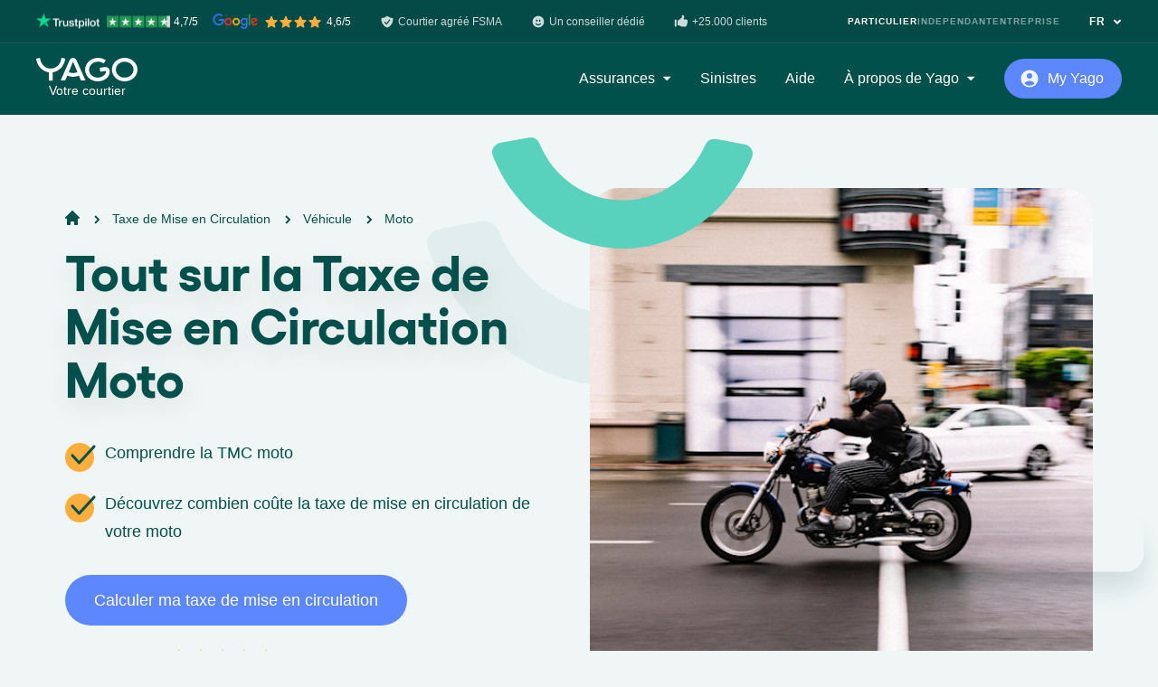

--- FILE ---
content_type: text/html; charset=utf-8
request_url: https://www.yago.be/fr/taxe-mise-en-circulation/vehicule/moto
body_size: 19139
content:
<!DOCTYPE html><html class="no-js" lang="fr"><head><meta charset="utf-8" /><meta content="width=device-width, initial-scale=1.0" name="viewport" /><title>Taxe de Mise en Circulation Moto  | Calculer ma TMC | Yago.be</title><meta content="Taxe de Mise en Circulation Moto : Trouvez le prix. Faites une simulation et trouver le prix de la TMC Moto grâce à Yago. " name="description"></meta><link href="https://www.yago.be/fr/taxe-mise-en-circulation/vehicule/moto" rel="canonical"></link><meta content="Taxe de Mise en Circulation Moto  | Calculer ma TMC | Yago.be" property="og:title"></meta><meta content="Taxe de Mise en Circulation Moto : Trouvez le prix. Faites une simulation et trouver le prix de la TMC Moto grâce à Yago. " property="og:description"></meta><meta content="article" property="og:type"></meta><meta content="https://images.ctfassets.net/j80o2iirl5ls/6cMZVziqyYud90WaGCo0rW/803163073fe13361f805c03c73e8ac77/Moto_Route_Vitesse_Source_pexel_20190620.jpeg?h=600" property="og:image"></meta><meta content="https://www.yago.be/fr/taxe-mise-en-circulation/vehicule/moto" property="og:url"></meta><meta content="Yago" property="og:site_name"></meta><link rel="alternate" href="https://www.yago.be/fr/taxe-mise-en-circulation/vehicule/moto" hreflang="fr-BE" /><script type="application/ld+json">{"@context":"https://schema.org","@type":"Article","mainEntityOfPage":{"@type":"WebPage","@id":"https://www.yago.be/fr/taxe-mise-en-circulation/vehicule/moto"},"headline":"Tout sur la Taxe de Mise en Circulation Moto","image":["https://images.ctfassets.net/j80o2iirl5ls/6cMZVziqyYud90WaGCo0rW/803163073fe13361f805c03c73e8ac77/Moto_Route_Vitesse_Source_pexel_20190620.jpeg?h=600"],"datePublished":"2022-06-24T10:42:54.484Z","dateModified":"2025-09-02T14:18:31.559Z","author":{"@type":"Person","name":"Calixte des Lauriers"},"publisher":{"@type":"Organization","name":"Yago","url":"https://www.yago.be","logo":{"@type":"ImageObject","url":"https://seraphin-reference-documents.s3.eu-central-1.amazonaws.com/images/Yago%402x.png"}}}</script><script type="application/ld+json">{"@context":"https://schema.org","@type":"BreadcrumbList","itemListElement":[{"@type":"ListItem","position":1,"item":{"id":"/fr","type":"Thing","name":"Yago"}},{"@type":"ListItem","position":2,"item":{"id":"/fr/taxe-mise-en-circulation","type":"Thing","name":"Taxe de Mise en Circulation"}},{"@type":"ListItem","position":3,"item":{"id":"/fr/taxe-mise-en-circulation/vehicule","type":"Thing","name":"Véhicule"}},{"@type":"ListItem","position":4,"item":{"id":"#","type":"Thing","name":"Moto"}}]}</script><script type="application/ld+json">{"@context":"http://schema.org/","@type":"ItemList","itemListElement":[{"@type":"ListItem","position":1,"item":{"@type":"SiteNavigationElement","name":"Taxe de Mise en Circulation Moto : les informations essentielles","url":"https://www.yago.be/fr/taxe-mise-en-circulation/vehicule/moto#taxe-de-mise-en-circulation-moto-les-informations-essentielles"}},{"@type":"ListItem","position":2,"item":{"@type":"SiteNavigationElement","name":"Calculer la Taxe de Mise en Circulation Moto","url":"https://www.yago.be/fr/taxe-mise-en-circulation/vehicule/moto#calculer-la-taxe-de-mise-en-circulation-moto"}}]}</script><link rel="icon" type="image/x-icon" href="/favicons/favicon.ico" /><link href="/favicons/apple-touch-icon.png" rel="apple-touch-icon" sizes="180x180" /><link href="/favicons/favicon-32x32.png" rel="icon" sizes="32x32" type="image/png" /><link href="/favicons/favicon-16x16.png" rel="icon" sizes="16x16" type="image/png" /><link color="004F4A" href="/favicons/safari-pinned-tab.svg" rel="mask-icon" /><meta content="#ffffff" name="theme-color" /><script>!function(){"use strict";function l(e){for(var t=e,r=0,n=document.cookie.split(";");r<n.length;r++){var o=n[r].split("=");if(o[0].trim()===t)return o[1]}}function s(e){return localStorage.getItem(e)}function u(e){return window[e]}function A(e,t){e=document.querySelector(e);return t?null==e?void 0:e.getAttribute(t):null==e?void 0:e.textContent}var e=window,t=document,r="script",n="dataLayer",o="https://yb.yago.be/",a="",i="4lmdtkfmzwnux",c="96=ERFTMC4gSz8vPi1BLilAHUVHQEZcCQhWARQJGFQPAw%3D%3D",g="stapeUserId",v="",E="",d=!1;try{var d=!!g&&(m=navigator.userAgent,!!(m=new RegExp("Version/([0-9._]+)(.*Mobile)?.*Safari.*").exec(m)))&&16.4<=parseFloat(m[1]),f="stapeUserId"===g,I=d&&!f?function(e,t,r){void 0===t&&(t="");var n={cookie:l,localStorage:s,jsVariable:u,cssSelector:A},t=Array.isArray(t)?t:[t];if(e&&n[e])for(var o=n[e],a=0,i=t;a<i.length;a++){var c=i[a],c=r?o(c,r):o(c);if(c)return c}else console.warn("invalid uid source",e)}(g,v,E):void 0;d=d&&(!!I||f)}catch(e){console.error(e)}var m=e,g=(m[n]=m[n]||[],m[n].push({"gtm.start":(new Date).getTime(),event:"gtm.js"}),t.getElementsByTagName(r)[0]),v=I?"&bi="+encodeURIComponent(I):"",E=t.createElement(r),f=(d&&(i=8<i.length?i.replace(/([a-z]{8}$)/,"kp$1"):"kp"+i),!d&&a?a:o);E.async=!0,E.src=f+"/"+i+".js?"+c+v,null!=(e=g.parentNode)&&e.insertBefore(E,g)}();</script><meta name="csrf-param" content="authenticity_token" />
<meta name="csrf-token" content="gszLL7UxZWUxH5gFeVa0fjLhWY4PsWqoAaWUXiBH4jPUV_LBLXS7rST1tUYW6etJyTa23t7Do-FfqKdc8v9adQ" /><script src="/vite/assets/application-z4ay95hA.js" crossorigin="anonymous" type="module"></script><link rel="modulepreload" href="/vite/assets/components-64PHnx12.js" as="script" crossorigin="anonymous">
<link rel="modulepreload" href="/vite/assets/index-8DF95kdI.js" as="script" crossorigin="anonymous">
<link rel="modulepreload" href="/vite/assets/hello_controller-ooyXFflb.js" as="script" crossorigin="anonymous">
<link rel="modulepreload" href="/vite/assets/vue-app-ZWgsLENO.js" as="script" crossorigin="anonymous">
<link rel="modulepreload" href="/vite/assets/turbolinks-oK8D7-Dl.js" as="script" crossorigin="anonymous">
<link rel="modulepreload" href="/vite/assets/vue.esm-sOrZ_R7y.js" as="script" crossorigin="anonymous">
<link rel="modulepreload" href="/vite/assets/plugin-vue2_normalizer-XBmYDgEh.js" as="script" crossorigin="anonymous">
<link rel="modulepreload" href="/vite/assets/_commonjsHelpers-4gQjN7DL.js" as="script" crossorigin="anonymous">
<link rel="modulepreload" href="/vite/assets/i18n-sgJH62Ts.js" as="script" crossorigin="anonymous">
<link rel="modulepreload" href="/vite/assets/shared-iv6Z3jWX.js" as="script" crossorigin="anonymous"><link rel="stylesheet" href="/vite/assets/tailwind-GIDPbUup.css" media="screen" />
<link rel="stylesheet" href="/vite/assets/components-la7Nj8BG.css" media="screen" /><link rel="stylesheet" href="/vite/assets/application-Sbs8Ovdk.css" /><script>
    !function () {
        var i = 'cioanalytics', analytics = (window[i] = window[i] || []);
        if (!analytics.initialize) if (analytics.invoked) window.console && console.error && console.error('Snippet included twice.'); else {
            analytics.invoked = !0;
            analytics.methods = ['trackSubmit', 'trackClick', 'trackLink', 'trackForm', 'pageview', 'identify', 'reset', 'group', 'track', 'ready', 'alias', 'debug', 'page', 'once', 'off', 'on', 'addSourceMiddleware', 'addIntegrationMiddleware', 'setAnonymousId', 'addDestinationMiddleware'];
            analytics.factory = function (e) {
                return function () {
                    var t = Array.prototype.slice.call(arguments);
                    t.unshift(e);
                    analytics.push(t);
                    return analytics;
                };
            };
            for (var e = 0; e < analytics.methods.length; e++) {
                var key = analytics.methods[e];
                analytics[key] = analytics.factory(key);
            }
            analytics.load = function (key, e) {
                var t = document.createElement('script');
                t.type = 'text/javascript';
                t.async = !0;
                t.setAttribute('data-global-customerio-analytics-key', i);
                t.src = 'https://cdp-eu.customer.io/v1/analytics-js/snippet/' + key + '/analytics.min.js';
                var n = document.getElementsByTagName('script')[0];
                n.parentNode.insertBefore(t, n);
                analytics._writeKey = key;
                analytics._loadOptions = e;
            };
            analytics.SNIPPET_VERSION = '4.15.3';
            analytics.load(
                "3c33b6acf43af6f37229",
                // Optional: Set other config here
                {
                    'integrations': {
                        'Customer.io In-App Plugin': {
                            siteId: "97966070288f27d90c42",
                            anonymousInApp: true
                        },
                    },
                },
            );
            analytics.page();
        }
    }();
    cioanalytics.track('PageVisited', {
        page_url: window.location.href,
        page_path: window.location.pathname,
    });
</script>
</head><body class="bg-emerald-100 text-emerald-900 leading-normal antialiased w-full overflow-x-hidden"><div data-behavior="vue" locale="fr" v-cloak=""><renderless-obfuscated-links-handler></renderless-obfuscated-links-handler><div class="v-cloak-block fixed top-0 w-full z-20 bg-emerald-900 text-white"><div class="w-full relative z-50 w-full top-0 h-12 hidden lg:block lg:bg-black lg:bg-opacity-10 lg:border-b lg:border-b-white/10 lg:border-opacity-10"><div class="max-w-screen-2lg mx-auto flex h-full flex-col-reverse lg:flex-row justify-start lg:justify-between lg:items-center"><div class="flex flex-wrap text-xs font-medium mt-4 lg:mt-0"><div class="mr-6 flex items-center mb-2 lg:mb-0 lg:mr-20"><img loading="lazy" class="lg:block" src="/vite/assets/star-YUQbf41I.svg" /><img loading="lazy" class="lg:block ml-0.5" src="/vite/assets/star-YUQbf41I.svg" /><img loading="lazy" class="lg:block ml-0.5" src="/vite/assets/star-YUQbf41I.svg" /><img loading="lazy" class="lg:block ml-0.5 mr-0.5" src="/vite/assets/star-YUQbf41I.svg" /><div class="ml-1">Google 4,6/5</div></div><div class="mr-4 flex items-center mb-2 lg:mb-0 lg:mr-8"><img loading="lazy" class="lg:block" src="/vite/assets/shield-EVtpi5nU.svg" /><div class="ml-1">Courtier agréé FSMA</div></div><div class="mr-4 flex items-center mb-2 lg:mb-0 lg:mr-8"><img loading="lazy" class="lg:block" src="/vite/assets/smile-uEyLUtir.svg" /><div class="ml-1">Votre conseiller dédié</div></div><div class="mr-4 flex items-center mb-2 lg:mb-0 lg:mr-8"><img loading="lazy" class="lg:block" src="/vite/assets/thumb-up-uHZrYCwb.svg" /><div class="ml-1">Un espace personnel</div></div></div><div class="flex flex-col lg:flex-row"><div class="my-6 flex lg:my-0 hover:opacity-70 text-xs font-bold tracking-widest">FR<img loading="lazy" class="lg:block ml-2" src="/vite/assets/chevron-down-E_80E2NX.svg" /></div></div></div></div><div class="flex items-center relative max-w-screen-2lg mx-auto px-8 py-4 lg:p-0"><div><span size="w-24 sm:w-28" class="w-24 sm:w-28 flex text-white relative" title="Yago"><svg viewBox="0 0 114 26" fill="none"
  xmlns="http://www.w3.org/2000/svg">
  <title>Yago</title>
  <path fill-rule="evenodd" clip-rule="evenodd" d="M76.9969 10.227C78.4146 10.0287 79.5096 10.4046 79.7997 10.5077C81.493 11.1164 83.3549 12.7091 82.6377 16.8468C82.3801 18.538 81.7194 19.6199 81.2466 20.3226C78.991 23.6772 75.143 25.5881 70.5095 25.9505C62.5725 26.5715 55.6628 21.2768 55.0758 14.1242C54.4881 6.9716 60.4463 0.670152 68.3833 0.0491464C71.9338 -0.228945 75.2692 0.688302 77.9339 2.41584C78.1184 2.53576 78.1669 2.78403 78.0461 2.96554L76.1025 5.8936C75.981 6.07704 75.736 6.11918 75.5514 5.99472C73.714 4.75271 71.3475 4.08827 68.7313 4.29247C63.0639 4.73586 59.1708 8.99084 59.5685 13.8331C59.9662 18.6748 64.5035 22.2705 70.1708 21.8265C73.5055 21.5659 76.1948 19.966 77.7884 17.7225C78.5607 16.4734 78.5786 15.8381 78.483 15.0674C78.4239 14.5948 77.9451 14.4515 77.4704 14.5326L72.5029 15.2365C72.2844 15.2677 72.0819 15.1192 72.05 14.9059L71.5294 11.3951C71.4975 11.1819 71.6489 10.9842 71.8674 10.953L76.9969 10.227ZM89.6691 13.0602C89.6691 17.9174 93.8982 21.8554 99.5835 21.8554C105.269 21.8554 109.498 17.9174 109.498 13.0602C109.498 8.20298 105.269 4.26498 99.5835 4.26498C93.8982 4.26498 89.6691 8.20298 89.6691 13.0602ZM87.037 6.61482C89.5124 2.67293 94.1991 0.00804859 99.5835 0.00804859C107.546 0.00804859 114 5.82462 114 13.0005C114 20.1758 107.546 25.9924 99.5835 25.9924C93.5795 25.9924 88.4361 22.6832 86.268 17.979C86.2494 17.938 86.2331 17.896 86.2168 17.8539C86.2024 17.8166 86.188 17.7792 86.1718 17.7423C85.531 16.2722 85.1671 14.6756 85.1671 13.0005C85.1671 11.3249 85.531 9.72892 86.1718 8.25808C86.4194 7.68958 86.7063 7.14053 87.037 6.61482ZM36.6318 15.7104C38.2753 16.5304 40.2248 16.944 42.345 16.778C43.8364 16.6614 45.177 16.251 46.3696 15.6605L41.4871 4.22181L36.6318 15.7104ZM41.4891 0.0134937C42.2301 0.0134937 42.8988 0.22352 43.4094 0.558656C44.1777 0.961207 44.926 1.76372 45.6956 3.41152L55.2528 24.5711C55.3697 24.8284 55.1758 25.1188 54.8869 25.1188H50.6658C50.5044 25.1188 50.3584 25.0235 50.2966 24.8783L48.0482 19.6011C46.4373 20.3012 44.6379 20.7491 42.6837 20.9021C39.928 21.1179 37.3051 20.6071 35.0216 19.5628L32.6703 24.8829C32.6072 25.0261 32.4631 25.1188 32.3038 25.1188H28.0766C27.7885 25.1188 27.5952 24.8297 27.7108 24.5717L37.2128 3.40504C38.084 1.54008 38.9386 0.74016 39.8277 0.40308C40.2979 0.159346 40.8689 0.0134937 41.4891 0.0134937ZM32.3468 0.788648L29.8242 0.262285H29.8249C29.4823 0.181904 29.1357 0.10995 28.7857 0.0457756C28.5765 0.00817823 28.368 0.138473 28.3149 0.339424L28.202 0.935796C28.1423 1.30464 28.0686 1.73118 27.9869 2.13956C26.8116 7.6936 22.2299 11.8397 16.3308 11.8397C10.4908 11.8397 5.9376 7.77852 4.70651 2.3094L4.7012 2.31718C4.63812 2.00797 4.4668 0.972746 4.37318 0.39582L4.3672 0.367298C4.3174 0.179311 4.13147 0.0587402 3.93692 0.0742978L0.324671 0.82819C0.116834 0.870973 -0.0259293 1.06868 0.00395144 1.27417C0.192532 2.57517 0.505283 3.83274 0.945526 5.02484C0.963755 5.0737 0.980116 5.12369 0.99648 5.17369C1.01528 5.23114 1.03409 5.28861 1.05575 5.34441C3.27556 11.0216 8.21849 15.1729 14.1495 16.0065V24.755C14.1495 24.9702 14.3288 25.1453 14.5492 25.1453H18.2558C18.4769 25.1453 18.6562 24.9702 18.6562 24.755V15.991C25.8733 14.9078 31.5885 8.88505 32.6689 1.23463C32.6974 1.02914 32.5547 0.83208 32.3468 0.788648Z" fill="currentColor"/>
</svg>
</span><p class="text-center text-sm" style="font-weight: 300">Votre courtier</p></div><div class="flex-grow justify-end font-medium overflow-scroll shadow mt-2 sm:w-96 lg:flex lg:shadow-none lg:overflow-visible lg:space-x-8 lg:mt-0 hidden max-h-screen-3/4"><div class="absolute right-0 px-4 py-3 z-10 lg:hidden"><span class="block fill-none stroke-current stroke-2 w-6 h-6 "><svg viewBox="0 0 24 24" xmlns="http://www.w3.org/2000/svg" xml:space="preserve"><path d="m4 19.999 16-16m0 16-16-16"/></svg></span></div><div class="text-left flex items-center">Assurances<img loading="lazy" class="hidden lg:block ml-2" src="/vite/assets/dropdown-arrow-zlZvfe2h.svg" /></div><div class="my-6">Sinistres</div><div class="my-6">Aide</div><div class="text-left flex items-center">À propos de Yago<img loading="lazy" class="hidden lg:block ml-2" src="/vite/assets/dropdown-arrow-zlZvfe2h.svg" /></div></div><div class="flex-grow text-right ml-4 lg:flex-grow-0 lg:ml-8"><div class="btn-smile btn-smile-sm btn-smile-indigo flex-grow"><img loading="lazy" class="w-6 transform -translate-x-1 mr-1 " width="24" height="24" src="/vite/assets/user-circle-Mt_MRZal.svg" /><div class="flex-grow">My Yago</div></div></div><div class="ml-5 lg:hidden"><span size="w-6" class="block fill-none stroke-current stroke-2 w-6 "><svg xmlns="http://www.w3.org/2000/svg" viewBox="0 0 24 24"><path d="M2.25 18.003h19.5m-19.5-6h19.5m-19.5-6h19.5" stroke="currentColor" style="fill:none;stroke-linecap:round;stroke-linejoin:round;stroke-width:1.5px"/></svg></span></div></div></div><renderless-smile-navigation class="v-cloak-hidden" v-slot="{ mobileMenuOpen, toggleMobileMenu, connectionMenuOpen, toggleConnectionMenu, handleConnectionMenuClickoutside, scrolled, scrolledPastHero, bannerVisible, hideBanner, secondaryMobileMenuOpen, toggleMobileSecondaryMenu }"><div :class="{ &#39;pt-12&#39;: bannerVisible }"><div :class="mobileMenuOpen ? &quot;inset-0 h-screen  max-h-screen overflow-y-scroll flex-col justify-between w-screen&quot; : &quot;flex-col-reverse&quot; " class="fixed top-0 z-20 bg-emerald-900 text-white flex w-full"><div class="w-full z-20 text-center"><div class="w-full transition-colors duration-300 ease-out px-6 py-4 sm:px-8 h-full"><div :class="mobileMenuOpen ? &#39;h-full items-start&#39; : &#39;items-center relative&#39;" class="max-w-screen-2lg mx-auto flex"><div :class="mobileMenuOpen ? &#39;fixed top-0 left-0 bg-emerald-900 w-full px-6 py-7&#39; : &#39;relative&#39;" class="z-20"><a class="flex" href="/fr"><span size="w-24 sm:w-28" class="w-24 sm:w-28 text-white"><svg viewBox="0 0 114 26" fill="none"
  xmlns="http://www.w3.org/2000/svg">
  <title>Yago</title>
  <path fill-rule="evenodd" clip-rule="evenodd" d="M76.9969 10.227C78.4146 10.0287 79.5096 10.4046 79.7997 10.5077C81.493 11.1164 83.3549 12.7091 82.6377 16.8468C82.3801 18.538 81.7194 19.6199 81.2466 20.3226C78.991 23.6772 75.143 25.5881 70.5095 25.9505C62.5725 26.5715 55.6628 21.2768 55.0758 14.1242C54.4881 6.9716 60.4463 0.670152 68.3833 0.0491464C71.9338 -0.228945 75.2692 0.688302 77.9339 2.41584C78.1184 2.53576 78.1669 2.78403 78.0461 2.96554L76.1025 5.8936C75.981 6.07704 75.736 6.11918 75.5514 5.99472C73.714 4.75271 71.3475 4.08827 68.7313 4.29247C63.0639 4.73586 59.1708 8.99084 59.5685 13.8331C59.9662 18.6748 64.5035 22.2705 70.1708 21.8265C73.5055 21.5659 76.1948 19.966 77.7884 17.7225C78.5607 16.4734 78.5786 15.8381 78.483 15.0674C78.4239 14.5948 77.9451 14.4515 77.4704 14.5326L72.5029 15.2365C72.2844 15.2677 72.0819 15.1192 72.05 14.9059L71.5294 11.3951C71.4975 11.1819 71.6489 10.9842 71.8674 10.953L76.9969 10.227ZM89.6691 13.0602C89.6691 17.9174 93.8982 21.8554 99.5835 21.8554C105.269 21.8554 109.498 17.9174 109.498 13.0602C109.498 8.20298 105.269 4.26498 99.5835 4.26498C93.8982 4.26498 89.6691 8.20298 89.6691 13.0602ZM87.037 6.61482C89.5124 2.67293 94.1991 0.00804859 99.5835 0.00804859C107.546 0.00804859 114 5.82462 114 13.0005C114 20.1758 107.546 25.9924 99.5835 25.9924C93.5795 25.9924 88.4361 22.6832 86.268 17.979C86.2494 17.938 86.2331 17.896 86.2168 17.8539C86.2024 17.8166 86.188 17.7792 86.1718 17.7423C85.531 16.2722 85.1671 14.6756 85.1671 13.0005C85.1671 11.3249 85.531 9.72892 86.1718 8.25808C86.4194 7.68958 86.7063 7.14053 87.037 6.61482ZM36.6318 15.7104C38.2753 16.5304 40.2248 16.944 42.345 16.778C43.8364 16.6614 45.177 16.251 46.3696 15.6605L41.4871 4.22181L36.6318 15.7104ZM41.4891 0.0134937C42.2301 0.0134937 42.8988 0.22352 43.4094 0.558656C44.1777 0.961207 44.926 1.76372 45.6956 3.41152L55.2528 24.5711C55.3697 24.8284 55.1758 25.1188 54.8869 25.1188H50.6658C50.5044 25.1188 50.3584 25.0235 50.2966 24.8783L48.0482 19.6011C46.4373 20.3012 44.6379 20.7491 42.6837 20.9021C39.928 21.1179 37.3051 20.6071 35.0216 19.5628L32.6703 24.8829C32.6072 25.0261 32.4631 25.1188 32.3038 25.1188H28.0766C27.7885 25.1188 27.5952 24.8297 27.7108 24.5717L37.2128 3.40504C38.084 1.54008 38.9386 0.74016 39.8277 0.40308C40.2979 0.159346 40.8689 0.0134937 41.4891 0.0134937ZM32.3468 0.788648L29.8242 0.262285H29.8249C29.4823 0.181904 29.1357 0.10995 28.7857 0.0457756C28.5765 0.00817823 28.368 0.138473 28.3149 0.339424L28.202 0.935796C28.1423 1.30464 28.0686 1.73118 27.9869 2.13956C26.8116 7.6936 22.2299 11.8397 16.3308 11.8397C10.4908 11.8397 5.9376 7.77852 4.70651 2.3094L4.7012 2.31718C4.63812 2.00797 4.4668 0.972746 4.37318 0.39582L4.3672 0.367298C4.3174 0.179311 4.13147 0.0587402 3.93692 0.0742978L0.324671 0.82819C0.116834 0.870973 -0.0259293 1.06868 0.00395144 1.27417C0.192532 2.57517 0.505283 3.83274 0.945526 5.02484C0.963755 5.0737 0.980116 5.12369 0.99648 5.17369C1.01528 5.23114 1.03409 5.28861 1.05575 5.34441C3.27556 11.0216 8.21849 15.1729 14.1495 16.0065V24.755C14.1495 24.9702 14.3288 25.1453 14.5492 25.1453H18.2558C18.4769 25.1453 18.6562 24.9702 18.6562 24.755V15.991C25.8733 14.9078 31.5885 8.88505 32.6689 1.23463C32.6974 1.02914 32.5547 0.83208 32.3468 0.788648Z" fill="currentColor"/>
</svg>
</span></a><p class="text-center text-sm" style="font-weight: 300">Votre courtier</p></div><template><div :class="mobileMenuOpen ? &#39;bock&#39; : &#39;hidden&#39;" class="flex-grow font-medium shadow mt-2 lg:max-h-screen-3/4 lg:flex lg:justify-end lg:shadow-none lg:overflow-visible lg:space-x-4 lg:space-x-8 lg:mt-0"><div :class="mobileMenuOpen ? &#39;fixed top-6 right-6 z-50&#39; : &#39;hidden&#39;" @click="toggleMobileMenu" class="z-10"><span class="block fill-none stroke-current stroke-2 w-6 h-6 "><svg viewBox="0 0 24 24" xmlns="http://www.w3.org/2000/svg" xml:space="preserve"><path d="m4 19.999 16-16m0 16-16-16"/></svg></span></div><insurance-sub-nav :secondary-mobile-menu-open="secondaryMobileMenuOpen" custom-classes="text-left px-6 py-4 lg:bg-white lg:rounded-lg lg:shadow lg:p-8" menu-key="insurances"><div :class="{ &#39;font-gellix font-semibold text-3xl&#39; : mobileMenuOpen, &#39;hidden&#39; : secondaryMobileMenuOpen }" @click="toggleMobileSecondaryMenu" class="text-left flex mt-12 py-5 lg:my-0 lg:mt-0 lg:py-0 hover:opacity-70 border-b border-b-emerald-100/10 border-opacity-10 lg:border-b-0">Assurances<img loading="lazy" class="hidden lg:block ml-2" src="/vite/assets/dropdown-arrow-zlZvfe2h.svg" /><img loading="lazy" class="lg:hidden ml-3 mt-1 w-5" src="/vite/assets/arrow-next-J0L3eiDs.svg" /></div><template slot="dropdown"><div :class="{ &#39;hidden&#39; : !secondaryMobileMenuOpen}" @click="toggleMobileSecondaryMenu" class="text-left flex py-5 font-gellix font-semibold text-3xl"><img loading="lazy" class="lg:hidden mr-2 mt-1 w-6" src="/vite/assets/arrow-previous-vtkDjx2H.svg" />Assurances</div><insurances-sub-menu type="private"></insurances-sub-menu></template></insurance-sub-nav><a :class="{ &#39;font-gellix font-semibold text-3xl&#39; : mobileMenuOpen, &#39;hidden&#39; : secondaryMobileMenuOpen }" class="block text-left py-5 lg:my-0 lg:py-0 hover:opacity-70 border-b border-b-emerald-100/10 border-opacity-10 lg:border-b-0" href="/fr/sinistre">Sinistres</a><a :class="{ &#39;font-gellix font-semibold text-3xl&#39; : mobileMenuOpen, &#39;hidden&#39; : secondaryMobileMenuOpen }" class="block text-left py-5 lg:my-0 lg:py-0 hover:opacity-70 border-b border-b-emerald-100/10 border-opacity-10 lg:border-b-0" href="/fr/help">Aide</a><generic-sub-nav-recast :secondary-mobile-menu-open="secondaryMobileMenuOpen" custom-classes="bg-gray-100 text-left mt-3 px-6 py-4 lg:w-80 lg:bg-white lg:rounded-lg lg:shadow lg:py-6" menu-key="about"><div :class="{ &#39;font-gellix font-semibold text-3xl&#39; : mobileMenuOpen, &#39;hidden&#39; : secondaryMobileMenuOpen }" @click="toggleMobileSecondaryMenu" class="text-left flex py-5 lg:my-0 lg:py-0 hover:opacity-70 border-b border-b-emerald-100/10 border-opacity-10 lg:border-b-0">À propos de Yago<img loading="lazy" class="hidden lg:block ml-2" src="/vite/assets/dropdown-arrow-zlZvfe2h.svg" /><img loading="lazy" class="lg:hidden ml-3 mt-1 w-5" src="/vite/assets/arrow-next-J0L3eiDs.svg" /></div><template slot="dropdown"><div :class="{ &#39;hidden&#39; : !secondaryMobileMenuOpen}" @click="toggleMobileSecondaryMenu" class="text-left flex py-5 font-gellix font-semibold text-3xl"><img loading="lazy" class="lg:hidden mr-2 mt-1 w-6" src="/vite/assets/arrow-previous-vtkDjx2H.svg" />À propos de Yago</div><a class="block text-left lg:text-center border-b border-b-emerald-100/10 border-opacity-10 lg:border-0 lg:hover:bg-emerald-100 lg:text-emerald-900 py-4 lg:rounded-lg lg:px-8 lg:py-3" data-purpose="contact_link" href="/fr/contactez-nous">Contact</a><a class="block text-left lg:text-center border-b border-b-emerald-100/10 border-opacity-10 lg:border-0 lg:hover:bg-emerald-100 lg:text-emerald-900 py-4 lg:rounded-lg lg:px-8 lg:py-3" data-purpose="who_we_are_link" href="/fr/notre-equipe">Qui sommes-nous ?</a><a class="block text-left lg:text-center border-b border-b-emerald-100/10 border-opacity-10 lg:border-0 lg:hover:bg-emerald-100 lg:text-emerald-900 py-4 lg:rounded-lg lg:px-8 lg:py-3" data-purpose="referral_link" href="https://www.yago.be/fr/help/parrainage">Parrainage</a><a class="block text-left lg:text-center border-b border-b-emerald-100/10 border-opacity-10 lg:border-0 lg:hover:bg-emerald-100 lg:text-emerald-900 py-4 lg:rounded-lg lg:px-8 lg:py-3" data-purpose="become_partner_link" href="/fr/devenir-partenaire">Devenir partenaire</a><a class="block text-left lg:text-center border-b border-b-emerald-100/10 border-opacity-10 lg:border-0 lg:hover:bg-emerald-100 lg:text-emerald-900 py-4 lg:rounded-lg lg:px-8 lg:py-3" data-purpose="press_path" href="/fr/presse">Presse</a><a class="block text-left lg:text-center lg:hover:bg-emerald-100 lg:text-emerald-900 py-4 lg:rounded-lg lg:px-8 lg:py-3" data-purpose="jobs_link" href="/fr/emplois">Rejoignez-nous, on recrute !</a><a class="block text-left lg:text-center lg:hover:bg-emerald-100 lg:text-emerald-900 py-4 lg:rounded-lg lg:px-8 lg:py-3" data-purpose="jdiscover_my_yago_link" href="/fr/help/my-yago">Découvrir l’espace My Yago</a></template></generic-sub-nav-recast></div><div :class="mobileMenuOpen ? &#39;fixed top-4 right-16 z-50&#39; : &#39;relative&#39;" class="flex-grow text-right ml-4 lg:flex-grow-0 lg:ml-8"><a class="btn-smile btn-smile-sm btn-smile-indigo" data-purpose="login_link" href="https://my.yago.be/fr/connexion"><img loading="lazy" class="w-6 transform -translate-x-1 mr-1 " width="24" height="24" src="/vite/assets/user-circle-Mt_MRZal.svg" /><div class="flex-grow">My Yago</div></a></div><div :class="connectionMenuOpen ? &#39;block absolute top-12 right-0 bg-white text-emerald-900 w-full rounded-lg shadow font-medium mt-2 sm:w-80 lg:top-16 lg:-mt-2 lg:py-6&#39; : &#39;hidden&#39;" class="px-6 py-4" v-clickoutside="handleConnectionMenuClickoutside"><div @click="toggleConnectionMenu" class="absolute right-0 px-4 py-3 z-20 lg:hidden text-opacity-70"><span class="block fill-none stroke-current stroke-2 w-6 h-6 "><svg viewBox="0 0 24 24" xmlns="http://www.w3.org/2000/svg" xml:space="preserve"><path d="m4 19.999 16-16m0 16-16-16"/></svg></span></div><a class="block rounded-lg py-3 px-8 hover:bg-emerald-100" data-purpose="my_contracts_link" data-turbo="false" href="https://my.yago.be/fr/mes-assurances">Mon espace perso</a><a class="block rounded-lg py-3 px-8 hover:bg-emerald-100" data-turbo="false" href="https://my.yago.be/fr/mon-compte">Mon compte</a></div><div :class="mobileMenuOpen ? &#39;hidden&#39; : &#39;lg:hidden&#39;" @click="toggleMobileMenu" class="ml-5 text-white"><span size="w-6" class="block fill-none stroke-current stroke-2 w-6 "><svg xmlns="http://www.w3.org/2000/svg" viewBox="0 0 24 24"><path d="M2.25 18.003h19.5m-19.5-6h19.5m-19.5-6h19.5" stroke="currentColor" style="fill:none;stroke-linecap:round;stroke-linejoin:round;stroke-width:1.5px"/></svg></span></div></template></div></div></div><div :class="mobileMenuOpen ? &quot;block px-6 pb-6&quot;: &quot;hidden lg:block lg:top-0 lg:h-12 lg:bg-black lg:bg-opacity-10 lg:border-b lg:border-b-white/10 lg:border-opacity-10&quot; " class="w-full relative z-50 w-full"><div class="max-w-screen-2lg mx-auto flex h-full flex-col-reverse lg:flex-row justify-start lg:justify-between lg:items-center"><yago-reliability></yago-reliability><div class="flex flex-col lg:flex-row"><select-page-type page-type="private"></select-page-type><generic-sub-nav :narrow="true" custom-classes="bg-gray-100 text-left mt-3 p-2 lg:px-6 lg:py-4 lg:bg-white lg:rounded-lg lg:shadow lg:px-3 lg:py-6 absolute -top-6 rounded"><div class="my-6 flex lg:my-0 hover:opacity-70 text-xs font-bold tracking-widest">FR<img loading="lazy" class="lg:block ml-2" src="/vite/assets/chevron-down-E_80E2NX.svg" /></div><template slot="dropdown"><a class="rounded-lg px-6 py-3 hover:bg-emerald-100 text-emerald-900" href="/nl">NL</a></template></generic-sub-nav></div></div></div></div></div></renderless-smile-navigation><script type="application/javascript">if (document.documentElement.dataset.staticScroll === undefined) {
  document.documentElement.dataset.staticScroll = 0;
  function updateStaticScrollDataset() { document.documentElement.dataset.staticScroll = window.scrollY; };
  document.addEventListener('scroll', updateStaticScrollDataset);
};</script><header class="max-w-screen bg-emerald-100" data-purpose="slice_hero" id="hero"><div class="smile-container mt-6 lg:mt-16  "><div class="hidden relative w-0 lg:block lg:w-full"><div class="w-full absolute flex flex-col items-center -mt-10"><span size="w-72" class="w-72 text-teal-500 z-10 transform translate-x-12 xl:translate-x-32"><svg xmlns="http://www.w3.org/2000/svg" viewBox="0 0 282 120"><path fill="currentColor" fill-rule="evenodd" d="M39.843.169a10.236 10.236 0 0 1 11.294 6.133c15.584 37.219 49.323 61.091 89.031 61.564l1.204.006 1.188-.006c38.712-.456 71.728-23.19 87.802-58.964l.487-1.099a10.245 10.245 0 0 1 10.872-6.074l.345.056 31.452 5.693c6.391 1.151 10.182 7.891 7.728 13.916-19.919 48.952-60.928 84.784-109.873 95.341l-1.486.312-5.264.938a130.24 130.24 0 0 1-44.427.208l-1.336-.232-10.313-1.845-.183-.043C60.029 104.572 19.913 68.462.707 19.72-1.608 13.829 1.995 7.318 8.125 5.987l.325-.065L39.843.169z"/></svg></span><span size="w-72" class="w-72 text-emerald-200 transform scale-150 translate-x-12 xl:translate-x-32"><svg xmlns="http://www.w3.org/2000/svg" viewBox="0 0 282 120"><path fill="currentColor" fill-rule="evenodd" d="M39.843.169a10.236 10.236 0 0 1 11.294 6.133c15.584 37.219 49.323 61.091 89.031 61.564l1.204.006 1.188-.006c38.712-.456 71.728-23.19 87.802-58.964l.487-1.099a10.245 10.245 0 0 1 10.872-6.074l.345.056 31.452 5.693c6.391 1.151 10.182 7.891 7.728 13.916-19.919 48.952-60.928 84.784-109.873 95.341l-1.486.312-5.264.938a130.24 130.24 0 0 1-44.427.208l-1.336-.232-10.313-1.845-.183-.043C60.029 104.572 19.913 68.462.707 19.72-1.608 13.829 1.995 7.318 8.125 5.987l.325-.065L39.843.169z"/></svg></span></div></div><div class="grid gap-x-6 lg:grid-cols-12"><div class="z-10 self-center lg:col-span-6 xl:col-span-7"><ul class="flex flex-wrap text-sm font-medium my-4 sm:my-5 lg:mb-0 lg:mt-10" data-purpose="slice_hero_breadcrumbs"><li class="flex items-center mb-1"><span size="w-3 h-3" class="block fill-none stroke-current stroke-2 w-3 h-3 hidden"><svg viewBox="0 0 24 24" xmlns="http://www.w3.org/2000/svg" xml:space="preserve"><path d="m10.08 4 7.623 7.623a.535.535 0 0 1 0 .754L10.08 20"/></svg></span><a class="hover:text-indigo-500" href="/fr"><span unstyled="true" size="w-4 h-4" class="block  w-4 h-4 mb-1 mr-3"><svg viewBox="0 0 16 16" fill="none"
  xmlns="http://www.w3.org/2000/svg">
  <title>Home</title>
  <path d="M8.70711 0.292893C8.31658 -0.0976311 7.68342 -0.0976311 7.29289 0.292893L0.292893 7.29289C-0.0976311 7.68342 -0.0976311 8.31658 0.292893 8.70711C0.683417 9.09763 1.31658 9.09763 1.70711 8.70711L2 8.41421V15C2 15.5523 2.44772 16 3 16H5C5.55228 16 6 15.5523 6 15V13C6 12.4477 6.44772 12 7 12H9C9.55229 12 10 12.4477 10 13V15C10 15.5523 10.4477 16 11 16H13C13.5523 16 14 15.5523 14 15V8.41421L14.2929 8.70711C14.6834 9.09763 15.3166 9.09763 15.7071 8.70711C16.0976 8.31658 16.0976 7.68342 15.7071 7.29289L8.70711 0.292893Z" fill="currentColor"/>
</svg>
</span></a></li><li class="flex items-center mb-1"><span size="w-3 h-3" class="block fill-none stroke-current stroke-2 w-3 h-3 mr-3 stroke-4"><svg viewBox="0 0 24 24" xmlns="http://www.w3.org/2000/svg" xml:space="preserve"><path d="m10.08 4 7.623 7.623a.535.535 0 0 1 0 .754L10.08 20"/></svg></span><a class="hover:text-indigo-500" href="/fr/taxe-mise-en-circulation"><div class="mr-3">Taxe de Mise en Circulation</div></a></li><li class="flex items-center mb-1"><span size="w-3 h-3" class="block fill-none stroke-current stroke-2 w-3 h-3 mr-3 stroke-4"><svg viewBox="0 0 24 24" xmlns="http://www.w3.org/2000/svg" xml:space="preserve"><path d="m10.08 4 7.623 7.623a.535.535 0 0 1 0 .754L10.08 20"/></svg></span><a class="hover:text-indigo-500" href="/fr/taxe-mise-en-circulation/vehicule"><div class="mr-3">Véhicule</div></a></li><li class="flex items-center mb-1"><span size="w-3 h-3" class="block fill-none stroke-current stroke-2 w-3 h-3 mr-3 stroke-4"><svg viewBox="0 0 24 24" xmlns="http://www.w3.org/2000/svg" xml:space="preserve"><path d="m10.08 4 7.623 7.623a.535.535 0 0 1 0 .754L10.08 20"/></svg></span><a class="hover:text-indigo-500" href="#"><div class="mr-3">Moto</div></a></li></ul><div class="grid grid-cols-1 overflow-x-hidden lg:overflow-visible"><h1 class="pb-1 lg:mt-4 smile-heading-2-bold max-w-xl lg:max-w-2xl " style="text-shadow: 2px 10px 30px rgba(0, 0, 0, 0.1);">Tout sur la Taxe de Mise en Circulation Moto</h1></div><div class="mt-8"><ul class="space-y-5 z-10"><li class="flex items-start"><span size="w-8" class="block  w-8 mt-1 mr-3 flex-shrink-0" unstyled="true"><svg xmlns="http://www.w3.org/2000/svg" width="34" height="32" viewBox="0 0 34 32">
  <g fill="none" fill-rule="evenodd">
    <circle cx="16" cy="16" r="16" fill="#FFAD3D"/>
    <polyline stroke="#02504B" stroke-linecap="round" stroke-linejoin="round" stroke-width="3" points="32 4 15.5 22 8 13.818"/>
  </g>
</svg>
</span><div class="text-lg">Comprendre la TMC moto</div></li><li class="flex items-start"><span size="w-8" class="block  w-8 mt-1 mr-3 flex-shrink-0" unstyled="true"><svg xmlns="http://www.w3.org/2000/svg" width="34" height="32" viewBox="0 0 34 32">
  <g fill="none" fill-rule="evenodd">
    <circle cx="16" cy="16" r="16" fill="#FFAD3D"/>
    <polyline stroke="#02504B" stroke-linecap="round" stroke-linejoin="round" stroke-width="3" points="32 4 15.5 22 8 13.818"/>
  </g>
</svg>
</span><div class="text-lg">Découvrez combien coûte la taxe de mise en circulation de votre moto</div></li></ul></div><div class="mt-6 lg:mt-8 lg:min-w-screen-md"><a class="btn-smile btn-smile-indigo w-full md:w-auto" data-purpose="hero_cta_button" href="https://taxes-circulation-moto.yago.be/" target="_blank">Calculer ma taxe de mise en circulation </a></div><div class="my-6 flex items-center lg:items-start xl:items-end"><div><div class="font-gellix text-4xl font-bold text-right lg:text-6xl">97%</div><div class="flex mt-2 md:hidden"><img loading="lazy" class="star-rating w-6 h-6 max-w-none" src="/vite/assets/star-full-NW4V-xMj.svg" /><img loading="lazy" class="star-rating w-6 h-6 max-w-none" src="/vite/assets/star-full-NW4V-xMj.svg" /><img loading="lazy" class="star-rating w-6 h-6 max-w-none" src="/vite/assets/star-full-NW4V-xMj.svg" /><img loading="lazy" class="star-rating w-6 h-6 max-w-none" src="/vite/assets/star-full-NW4V-xMj.svg" /><img loading="lazy" class="star-rating w-6 h-6 max-w-none" src="/vite/assets/star-half-x5J_yJhh.svg" /></div></div><div class="ml-4"><div class="hidden md:flex"><img loading="lazy" class="star-rating w-6 h-6 max-w-none" src="/vite/assets/star-full-NW4V-xMj.svg" /><img loading="lazy" class="star-rating w-6 h-6 max-w-none" src="/vite/assets/star-full-NW4V-xMj.svg" /><img loading="lazy" class="star-rating w-6 h-6 max-w-none" src="/vite/assets/star-full-NW4V-xMj.svg" /><img loading="lazy" class="star-rating w-6 h-6 max-w-none" src="/vite/assets/star-full-NW4V-xMj.svg" /><img loading="lazy" class="star-rating w-6 h-6 max-w-none" src="/vite/assets/star-half-x5J_yJhh.svg" /></div><div class="text-left">de nos clients nous recommandent après avoir eu un sinistre en 2024</div></div></div></div><div class="hidden w-0 h-0 lg:block lg:col-span-6 xl:col-span-5 lg:w-auto lg:h-auto"><img alt="Tout sur la Taxe de Mise en Circulation Moto" class="w-full h-full max-full transform mt-4 object-cover rounded-xl" data-purpose="slice_hero_image" height="100%" loading="lazy" src="https://images.ctfassets.net/j80o2iirl5ls/6cMZVziqyYud90WaGCo0rW/803163073fe13361f805c03c73e8ac77/Moto_Route_Vitesse_Source_pexel_20190620.jpeg?h=600" width="100%" /></div></div></div></header><section class="bg-white" data-purpose="slice_seo_content"><div class="relative z-0 -mt-5 mb-2 sm:mb-6 md:mb-8 lg:mb-0"><div class="relative bg-emerald-900 rounded-md shadow-emerald-light z-10 mx-6 sm:mx-8 lg:max-w-3xl lg:mx-auto"><div class="text-white text-center text-base p-6 lg:p-8">Lorsque vous immatriculez un véhicule, que ce soit une moto ou une voiture, vous devrez payer la taxe de mise en circulation.</div></div><div class="absolute top-0 left-0 bg-emerald-100 w-full h-1/2"></div></div><div class="smile-container"><div class="grid gap-6 md:grid-cols-12 lg:gap-10"><div class="hidden md:block md:col-span-5 xl:col-span-4"><div class="bg-emerald-100 sticky top-24 rounded-lg px-4 py-6"><renderless-table-of-contents initial-raw-data="[{&quot;value&quot;:&quot;Taxe de Mise en Circulation Moto : les informations essentielles&quot;,&quot;id&quot;:&quot;taxe-de-mise-en-circulation-moto-les-informations-essentielles&quot;},{&quot;value&quot;:&quot;Calculer la Taxe de Mise en Circulation Moto&quot;,&quot;id&quot;:&quot;calculer-la-taxe-de-mise-en-circulation-moto&quot;}]" v-slot="{ isCurrentSection, scrollToSection }"><ul><li><div :class="isCurrentSection(&#39;taxe-de-mise-en-circulation-moto-les-informations-essentielles&#39;) ? &#39;bg-white rounded shadow&#39; : &#39;&#39;" @click="scrollToSection($event, &#39;taxe-de-mise-en-circulation-moto-les-informations-essentielles&#39;)" class="cursor-pointer flex items-center px-4 py-5"><div :class="isCurrentSection(&#39;taxe-de-mise-en-circulation-moto-les-informations-essentielles&#39;) ? &#39;bg-orange-500&#39; : &#39;bg-emerald-200&#39;" class="font-bold rounded-full h-10 w-10 inline-flex items-center justify-center flex-shrink-0">1</div><div :class="isCurrentSection(&#39;taxe-de-mise-en-circulation-moto-les-informations-essentielles&#39;) ? &#39;font-semibold&#39; : &#39;&#39;" class="leading-tight ml-5">Taxe de Mise en Circulation Moto : les informations essentielles</div></div></li><li><div :class="isCurrentSection(&#39;calculer-la-taxe-de-mise-en-circulation-moto&#39;) ? &#39;bg-white rounded shadow&#39; : &#39;&#39;" @click="scrollToSection($event, &#39;calculer-la-taxe-de-mise-en-circulation-moto&#39;)" class="cursor-pointer flex items-center px-4 py-5"><div :class="isCurrentSection(&#39;calculer-la-taxe-de-mise-en-circulation-moto&#39;) ? &#39;bg-orange-500&#39; : &#39;bg-emerald-200&#39;" class="font-bold rounded-full h-10 w-10 inline-flex items-center justify-center flex-shrink-0">2</div><div :class="isCurrentSection(&#39;calculer-la-taxe-de-mise-en-circulation-moto&#39;) ? &#39;font-semibold&#39; : &#39;&#39;" class="leading-tight ml-5">Calculer la Taxe de Mise en Circulation Moto</div></div></li></ul></renderless-table-of-contents></div></div><div class="overflow-hidden md:col-span-12 xl:col-start-6"><div class="seo-content"><p>Lorsque vous immatriculez votre moto pour la première fois, vous devez payer une taxe moto appelée <a href="/fr/taxe-mise-en-circulation" target="_blank">taxe de mise en circulation</a> ou TMC. La TMC est une taxe que tout propriétaire d&#39;un <a href="/fr/taxe-mise-en-circulation/vehicule" target="_blank">véhicule</a> doit payer. Il existe certaines exceptions que nous vous détaillons plus bas.</p>

<p>Yago, courtier en assurance, reprend toutes les informations de la taxe de mise en circulation moto pour vous aider à comprendre cette taxe et pour faciliter vos démarches.</p>

<p>Ne perdez plus de temps et <a href="https://taxes-circulation-moto.yago.be/" target="_blank">calculez le montant de votre TMC Moto</a> grâce au calculateur Yago !</p>

<h2 id="taxe-de-mise-en-circulation-moto-les-informations-essentielles">Taxe de Mise en Circulation Moto : les informations essentielles</h2>

<p>La taxe de mise en circulation moto est une taxe que vous ne devez payer qu&#39;<strong>une fois</strong>, lors de l&#39;immatriculation de la moto. Ce n&#39;est donc pas la même chose que la taxe de circulation moto qui est à payer chaque année !</p>

<p>Cette taxe moto varie selon le type de moto que vous possédez, son carburant, son émission de CO2 et votre lieu d&#39;habitation. <strong>Elle s&#39;applique autant pour les véhicules neuves que pour <a href="/fr/taxe-mise-en-circulation/vehicule/voiture/occasion" target="_blank">les véhicules d&#39;occasions.</a></strong></p>

<h3 id="1-taxe-de-mise-en-circulation-moto-en-flandre">1. Taxe de Mise en Circulation Moto en Flandre</h3>

<p>En <a href="/fr/taxe-mise-en-circulation/region/flandre" target="_blank">région de Flandre</a>, toutes les démarches pour la taxe de mise en circulation moto sont à faire auprès de <a href="https://www.vlaanderen.be/fr/mobilite/taxe-de-mise-en-circulation-tmc" target="_blank">Vlaamse Belastingdienst</a>.</p>

<p>La taxe Moto mise en circulation en Flandre concerne <strong>toutes les motocyclettes dont la cylindrée dépasse 50cc</strong>.</p>

<p><strong>Comment trouver le nombre de cylindrées de sa moto ?</strong> Le nombre de cylindrées d&#39;une moto se trouve <strong>sur la carte grise à la case P1</strong>.</p>

<p>En Flandre, deux possibilités pour la taxe de mise en circulation moto selon l&#39;âge de la moto :</p>

<p><strong>1. Moto de moins de 25 ans : la TMC Moto sera de minimum 52,80€</strong><br>
<strong>2. Moto de plus de 25 ans : la TMC Moto sera de minimum 35,86€</strong></p>

<p>Ce prix évolue par la suite en fonction de la puissance de la moto, du carburant utilisé...</p>

<div class="c-box c-box--idea">
     <p>En Flandre, il n'y a pas de taxe de mise en circulation Moto pour les motos électriques et pour les scooters éléctriques !</p>
</div>

<h3 id="2-taxe-de-mise-en-circulation-moto-bruxelles-et-en-wallonie">2. Taxe de Mise en Circulation Moto à Bruxelles et en Wallonie</h3>

<p>La <a href="/fr/taxe-mise-en-circulation/region/bruxelles" target="_blank">taxe de mise en circulation moto à Bruxelles</a> dépend de l&#39;administration fiscale de la région. Pour <a href="/fr/taxe-mise-en-circulation/region/wallonie" target="_blank">la taxe de mise en circulation Moto en Wallonie</a>, cela dépend du service fiscale wallon.</p>

<p>La taxe de mise en circulation pour moto concerne <strong>toutes les motocyclettes dont la cylindrée dépasse 50 cm3</strong> à Bruxelles et en Wallonie.</p>

<p><img data- src="//images.ctfassets.net/j80o2iirl5ls/1PN6InSAn4CiZ0Uvsxe0us/010321ad183744b33d4f856e749b93e1/Scooter_Fille_Soleil_Source_pexels_20190620.jpg?w=400" loading="lazy" alt="Taxe de Mise en Circulation Moto"></p>

<h2 id="calculer-la-taxe-de-mise-en-circulation-moto">Calculer la Taxe de Mise en Circulation Moto</h2>

<p>Pour calculer rapidement votre TMC Moto, utilisez le calculateur de Yago et obtenez le montant de la taxe moto en 1 minute !</p>

<div class="c-steps c-offer__cta text-center"><a class="button success p-button--road-taxes-cta" href=" https://taxes-circulation-moto.yago.be/">Calculer ma TMC Moto</a></div>

<h3 id="les-variables-de-la-taxe-de-mise-en-circulation-moto">Les variables de la Taxe de Mise en Circulation Moto</h3>

<p>La taxe de mise en circulation moto dépend de l&#39;âge du véhicule et de la <a href="/fr/taxe-mise-en-circulation/facteur/puissance-fiscale" target="_blank">puissance de votre moto</a>. Pour la connaître, vous devez savoir la puissance de votre moto en kilowatt.</p>

<p>À Bruxelles et en Wallonie, le <a href="/fr/taxe-mise-en-circulation/simulateur/prix" target="_blank">prix</a> de la taxe de mise en circulation moto est calculé en fonction de la puissance en kW et de l&#39;âge du véhicule. Vous pouvez la connaître à partir de ce tableau :</p>

<div class="content-table"><table><thead>
<tr>
<th>Cylindrée en litres</th>
<th>Puissance en kW</th>
<th>- de 1 an</th>
<th>entre 1 et 2 ans</th>
<th>entre 2 et 3 ans</th>
</tr>
</thead><tbody>
<tr>
<td>0.1 à 0.5</td>
<td>0 à 70</td>
<td>61,50</td>
<td>61,50</td>
<td>61,50</td>
</tr>
<tr>
<td>1.6 à 1.9</td>
<td>71 à 85</td>
<td>123,00</td>
<td>110,70</td>
<td>98,40</td>
</tr>
<tr>
<td>2 à 2.1</td>
<td>86 à 100</td>
<td>495,00</td>
<td>445,50</td>
<td>396,00</td>
</tr>
<tr>
<td>2.2 à 2.7</td>
<td>101 à 110</td>
<td>867,00</td>
<td>780,30</td>
<td>693,60</td>
</tr>
<tr>
<td>2.8 à 3</td>
<td>111 à 120</td>
<td>1.239,00</td>
<td>1.115,10</td>
<td>991,20</td>
</tr>
<tr>
<td>3.1 à 3.4</td>
<td>121 à 155</td>
<td>2.478,00</td>
<td>2.230,20</td>
<td>1.982,40</td>
</tr>
<tr>
<td>3.5 et plus</td>
<td>+ de 155</td>
<td>4.957,00</td>
<td>4.461,30</td>
<td>3.965,60</td>
</tr>
</tbody></table></div>

<div class="content-table"><table><thead>
<tr>
<th>Cylindrée en litres</th>
<th>Puissance en kW</th>
<th>entre 3 et 4 ans</th>
<th>entre 4 et 5 ans</th>
<th>entre 5 et 6 ans</th>
</tr>
</thead><tbody>
<tr>
<td>0.1 à 0.5</td>
<td>0 à 70</td>
<td>61,50</td>
<td>61,50</td>
<td>61,50</td>
</tr>
<tr>
<td>1.6 à 1.9</td>
<td>71 à 85</td>
<td>86,10</td>
<td>73,80</td>
<td>67,65</td>
</tr>
<tr>
<td>2 à 2.1</td>
<td>86 à 100</td>
<td>346,50</td>
<td>297,00</td>
<td>272,25</td>
</tr>
<tr>
<td>2.2 à 2.7</td>
<td>101 à 110</td>
<td>609,90</td>
<td>520,20</td>
<td>476,85</td>
</tr>
<tr>
<td>2.8 à 3</td>
<td>111 à 120</td>
<td>867,30</td>
<td>743,40</td>
<td>681,45</td>
</tr>
<tr>
<td>3.1 à 3.4</td>
<td>121 à 155</td>
<td>1.734,60</td>
<td>1486,80</td>
<td>1.362,90</td>
</tr>
<tr>
<td>3.5 et plus</td>
<td>+ de 155</td>
<td>3.469,90</td>
<td>2974,20</td>
<td>2.726,35</td>
</tr>
</tbody></table></div>

<div class="content-table"><table><thead>
<tr>
<th>Cylindrée en litres</th>
<th>Puissance en kW</th>
<th>entre 6 et 7 ans</th>
<th>entre 7 et 8 ans</th>
<th>entre 8 et 9 ans</th>
</tr>
</thead><tbody>
<tr>
<td>0.1 à 0.5</td>
<td>0 à 70</td>
<td>61,50</td>
<td>61,50</td>
<td>61,50</td>
</tr>
<tr>
<td>1.6 à 1.9</td>
<td>71 à 85</td>
<td>61,50</td>
<td>61,50</td>
<td>61,50</td>
</tr>
<tr>
<td>2 à 2.1</td>
<td>86 à 100</td>
<td>247,50</td>
<td>222,75</td>
<td>198,00</td>
</tr>
<tr>
<td>2.2 à 2.7</td>
<td>101 à 110</td>
<td>433,50</td>
<td>390,15</td>
<td>346,80</td>
</tr>
<tr>
<td>2.8 à 3</td>
<td>111 à 120</td>
<td>619,50</td>
<td>557,55</td>
<td>495,60</td>
</tr>
<tr>
<td>3.1 à 3.4</td>
<td>121 à 155</td>
<td>1.239,00</td>
<td>1.151,10</td>
<td>991,20</td>
</tr>
<tr>
<td>3.5 et plus</td>
<td>+ de 155</td>
<td>2.478,50</td>
<td>2.230,65</td>
<td>1.982,80</td>
</tr>
</tbody></table></div>

<div class="content-table"><table><thead>
<tr>
<th>Cylindrée en litres</th>
<th>Puissance en kW</th>
<th>entre 9 et 10 ans</th>
<th>entre 10 et 11 ans</th>
<th>entre 11 et 12 ans</th>
</tr>
</thead><tbody>
<tr>
<td>0.1 à 0.5</td>
<td>0 à 70</td>
<td>61,50</td>
<td>61,50</td>
<td>61,50</td>
</tr>
<tr>
<td>1.6 à 1.9</td>
<td>71 à 85</td>
<td>61,50</td>
<td>61,50</td>
<td>61,50</td>
</tr>
<tr>
<td>2 à 2.1</td>
<td>86 à 100</td>
<td>173,25</td>
<td>148,50</td>
<td>123,75</td>
</tr>
<tr>
<td>2.2 à 2.7</td>
<td>101 à 110</td>
<td>303,45</td>
<td>371,70</td>
<td>216,75</td>
</tr>
<tr>
<td>2.8 à 3</td>
<td>111 à 120</td>
<td>433,65</td>
<td>371,70</td>
<td>309,75</td>
</tr>
<tr>
<td>3.1 à 3.4</td>
<td>121 à 155</td>
<td>867,30</td>
<td>743,40</td>
<td>619,50</td>
</tr>
<tr>
<td>3.5 et plus</td>
<td>+ de 155</td>
<td>1.734,95</td>
<td>1.487,10</td>
<td>1.329,25</td>
</tr>
</tbody></table></div>

<div class="content-table"><table><thead>
<tr>
<th>Cylindrée en litres</th>
<th>Puissance en kW</th>
<th>entre 12 et 13 ans</th>
<th>entre 13 et 14 ans</th>
<th>entre 14 et 15 ans ou +</th>
</tr>
</thead><tbody>
<tr>
<td>0.1 à 0.5</td>
<td>0 à 70</td>
<td>61,50</td>
<td>61,50</td>
<td>61,50</td>
</tr>
<tr>
<td>1.6 à 1.9</td>
<td>71 à 85</td>
<td>61,50</td>
<td>61,50</td>
<td>61,50</td>
</tr>
<tr>
<td>2 à 2.1</td>
<td>86 à 100</td>
<td>99,00</td>
<td>74,25</td>
<td>61,50</td>
</tr>
<tr>
<td>2.2 à 2.7</td>
<td>101 à 110</td>
<td>173,40</td>
<td>130,05</td>
<td>86,70</td>
</tr>
<tr>
<td>2.8 à 3</td>
<td>111 à 120</td>
<td>247,80</td>
<td>185,85</td>
<td>123,90</td>
</tr>
<tr>
<td>3.1 à 3.4</td>
<td>121 à 155</td>
<td>495,60</td>
<td>371,70</td>
<td>247,80</td>
</tr>
<tr>
<td>3.5 et plus</td>
<td>+ de 155</td>
<td>991,40</td>
<td>743,55</td>
<td>495,70</td>
</tr>
</tbody></table></div>

<h3 id="comment-ne-pas-payer-la-taxe-de-mise-en-circualtion-moto">Comment ne pas payer la Taxe de Mise en Circualtion Moto ?</h3>

<p>La taxe de mise en circulation moto est une <strong>taxe obligatoire</strong> pour toutes les motos et les scooters. En cas de retard de paiement, vous pouvez avoir une amende ainsi qu&#39;une augmentation allant jusqu&#39;à 7% de votre taxe moto.</p>

<p>Une exception existe toutefois en Flandre : si votre moto ou votre scooter est électrique, vous n&#39;avez pas de taxe de mise en circulation à payer.</p>

<h3 id="comment-faire-une-r-clamation-en-cas-derreur-sur-ma-taxe-de-mise-en-circulation-moto">Comment faire une réclamation en cas d&#39;erreur sur ma taxe de mise en circulation Moto</h3>

<p>Si vous vous rendez compte au moment du paiement de votre taxe de mise en circulation Moto que celle-ci est erronée (éco-malus trop élevé, erreur sur le calcul de la puissance ou sur l&#39;âge du véhicule) vous pouvez faire une <a href="/fr/taxe-mise-en-circulation/remboursement" target="_blank">réclamation pour un remboursement</a> au service correspondant à votre région. <strong>Toutes les informations sont indiquées au dos de la demande de paiement du véhicule</strong> </p>

<p>Lors d&#39;une réclamation, n&#39;oubliez pas de fournir une photocopie de la carte grise du véhicule.</p>

<div class="c-steps c-offer__cta text-center"><a class="button success p-button--road-taxes-cta" href=" https://taxes-circulation-moto.yago.be/">Calculez ma TMC Moto</a></div>

<p><br><br>
<strong>Vous avez également besoin d&#39;une assurance pour votre moto ?</strong> N&#39;hésitez pas à faire appel à nos services. Yago est le 1er courtier digital de Belgique. Obtenez un prix en 2 minutes.</p>

<div class="c-steps c-offer__cta text-center"><a class="button success p-button--motorbike-cta" href="/fr/products/motorbikes/profiling">Changer mon Assurance Moto</a></div>

<p>D&#39;autres articles qui pourraient vous intéresser :<br>
&bull; <a href="https://www.yago.be/fr/taxe-mise-en-circulation/vehicule/ancetre" target="_blank">La taxe de mise en circulation des véhicules ancêtres</a><br>
&bull; <a href="https://www.yago.be/fr/taxe-mise-en-circulation/vehicule/motorhome" target="_blank">La taxe de mise en circulation des motorhomes</a><br>
&bull; <a href="https://www.yago.be/fr/taxe-mise-en-circulation/vehicule/remorque" target="_blank">La taxe de mise en circulation des remorques</a><br>
&bull; <a href="https://www.yago.be/fr/taxe-mise-en-circulation/vehicule/utilitaire" target="_blank">La taxe de mise en circulation des utilitaires</a></p>
</div><div><h2 class="smile-heading-4-semibold mt-10">Auteur de l'article</h2><div class="bg-emerald-900 rounded-md mt-6 py-4 px-6"><div class="text-center lg:text-left lg:flex"><img class="mx-auto mb-4 lg:mx-0 lg:m-0 rounded-full h-16 w-16 object-cover flex-shrink-0" loading="lazy" alt="" src="https://images.ctfassets.net/j80o2iirl5ls/1twwSF0rvQYZuCBU2U39nt/67ab6723de1e4c35d22af2afd4d01416/Yago_Rebranding-51.jpeg?h=600" /><div class="description"><div class="text-white ml-4"><div class="lg:flex justify-between"><div class="text-lg font-bold">Calixte des Lauriers</div></div><div class="opacity-75 text-sm">Directrice Marketing de Yago</div><p class="text-white my-4 text-sm">Directrice Marketing depuis plus de 4 ans, Calixte est reconnue au sein de Yago pour sa maîtrise profonde du domaine de l’assurance.</p><a class="cursor-pointer mx-auto lg:mb-4 lg:mx-0 flex justify-center items-center w-10 h-10 bg-indigo-500 rounded-full" href="https://www.linkedin.com/in/calixte-des-lauriers-0b511263/" target="_blank"><img src="/assets/icons/linkedin-488102038c6ac4fa8691d163aa24d4026ab13405e1869afbd61cf1e439ebdb6d.svg" width="16" height="16" /></a><p class ='my-4 text-sm'><span class ='opacity-75'>Sous la supervision de </span><span class='text-white font-extrabold opacity-100'>Tanguy Bocquet</span><span class ='opacity-75'>, courtier d'assurance agréé par la FSMA</span></p></div></div></div></div></div></div></div></div></section><section class="smile-bg-curve-left-and-right bg-emerald-100"><div class="smile-container text-center -mb-10 lg:-mb-20"><h2 class="smile-heading-2-semibold max-w-4xl mx-auto overflow-hidden pb-2 -mb-2">Plus d'informations sur ce sujet</h2><div class="max-w-5xl align-center space-y-12 mt-10 mx-auto lg:mt-20"><div><a class="smile-hoverable-item" href="/fr/taxe-mise-en-circulation/facteur/eco-malus"><div class="flex items-center justify-between bg-white text-emerald-900 rounded-lg overflow-hidden mb-4 px-6 py-4 shadow"><div class="flex-grow text-left mr-2"><div class="text-lg">L'Eco-Malus : une composante de votre taxe de mise en circulation</div></div><div class="flex items-center btn-smile-emerald-100 w-12 h-12 rounded-full flex-shrink-0 transition duration-150 ease-in-out"><span class="block fill-none stroke-current stroke-2 w-6 h-6 mx-auto"><svg viewBox="0 0 24 24" fill="none" xmlns="http://www.w3.org/2000/svg">
<title>Click Arrow</title>
<path d="M14 5.5L21 12.5M21 12.5L14 19.5M21 12.5L3 12.5" stroke="currentColor" stroke-width="2" stroke-linecap="round" stroke-linejoin="round"/>
</svg>
</span></div></div></a><a class="smile-hoverable-item" href="/fr/taxe-mise-en-circulation/facteur/combien-ma-voiture-rejette-de-co2"><div class="flex items-center justify-between bg-white text-emerald-900 rounded-lg overflow-hidden mb-4 px-6 py-4 shadow"><div class="flex-grow text-left mr-2"><div class="text-lg">Où trouver le taux d'émission de CO2 de ma voiture ? </div></div><div class="flex items-center btn-smile-emerald-100 w-12 h-12 rounded-full flex-shrink-0 transition duration-150 ease-in-out"><span class="block fill-none stroke-current stroke-2 w-6 h-6 mx-auto"><svg viewBox="0 0 24 24" fill="none" xmlns="http://www.w3.org/2000/svg">
<title>Click Arrow</title>
<path d="M14 5.5L21 12.5M21 12.5L14 19.5M21 12.5L3 12.5" stroke="currentColor" stroke-width="2" stroke-linecap="round" stroke-linejoin="round"/>
</svg>
</span></div></div></a><a class="smile-hoverable-item" href="/fr/taxe-mise-en-circulation/vehicule"><div class="flex items-center justify-between bg-white text-emerald-900 rounded-lg overflow-hidden mb-4 px-6 py-4 shadow"><div class="flex-grow text-left mr-2"><div class="text-lg">Comment trouver le prix de ma TMC pour mon véhicule ?</div></div><div class="flex items-center btn-smile-emerald-100 w-12 h-12 rounded-full flex-shrink-0 transition duration-150 ease-in-out"><span class="block fill-none stroke-current stroke-2 w-6 h-6 mx-auto"><svg viewBox="0 0 24 24" fill="none" xmlns="http://www.w3.org/2000/svg">
<title>Click Arrow</title>
<path d="M14 5.5L21 12.5M21 12.5L14 19.5M21 12.5L3 12.5" stroke="currentColor" stroke-width="2" stroke-linecap="round" stroke-linejoin="round"/>
</svg>
</span></div></div></a></div></div></div><div class="w-full h-screen -mb-screen"></div></section><section><div class="smile-container text-center -mb-8 lg:-mb-16"><h2 class="smile-heading-2-semibold max-w-4xl mx-auto">+25 000 clients déjà convaincus</h2><div class="smile-heading-4 max-w-3xl mx-auto mt-4">97% de nos clients recommandent Yago en 2024</div></div><div class="w-full flex justify-start overflow-x-scroll-invisible-scrollbar pb-16 lg:block -mb-16 lg:-mb-24"><div class="lg:flex lg:justify-center lg:overflow-visible"><div class="mt-6 flex pl-4 md:pl-6"><div class="w-64 mx-3 xl:w-96 first:ml-0"><div class="rounded-lg w-full h-full text-left p-8 bg-white text-emerald-900 shadow-emerald-bottom"><div class="flex items-center"><img alt="" class="w-16 h-16 rounded-full -mt-2" height="64" loading="lazy" src="https://images.ctfassets.net/j80o2iirl5ls/2UfyQnehiMRrDFdwychayc/90ac54cefa626f0bbcec30c19211261b/man3_nathan_cowley_source_pexels_270923.jpg?h=80" width="64" /><div class="flex flex-col flex-shrink-0 w-full font-medium text-left leading-tight truncate ml-4"><p><b>Philippe</b></p><div class="text-sm">17 octobre 2025</div><div class="flex w-20 mt-1"><img loading="lazy" class="star-rating w-6 h-6 max-w-none" src="/vite/assets/star-full-NW4V-xMj.svg" /><img loading="lazy" class="star-rating w-6 h-6 max-w-none" src="/vite/assets/star-full-NW4V-xMj.svg" /><img loading="lazy" class="star-rating w-6 h-6 max-w-none" src="/vite/assets/star-full-NW4V-xMj.svg" /><img loading="lazy" class="star-rating w-6 h-6 max-w-none" src="/vite/assets/star-full-NW4V-xMj.svg" /><img loading="lazy" class="star-rating w-6 h-6 max-w-none" src="/vite/assets/star-full-NW4V-xMj.svg" /></div></div></div><div class="vertical-truncate-4-lines leading-snug mt-4">Je recommande Yago pour son accessibilité, sa disponibilité, sa réactivité et sa qualité de service, sans oublier les meilleurs tarifs du marché. Ajoutez à cela des conseillers sympathiques et compétents.</div></div></div><div class="w-64 mx-3 xl:w-96 first:ml-0"><div class="rounded-lg w-full h-full text-left p-8 bg-white text-emerald-900 shadow-emerald-bottom"><div class="flex items-center"><img alt="" class="w-16 h-16 rounded-full -mt-2" height="64" loading="lazy" src="https://images.ctfassets.net/j80o2iirl5ls/liom1G2lAn8w57ELmA4ck/45033a2e8e250d24187b51edfb054a2b/woman4_andrea_piacquadio_source_pexels_270923.jpg?h=80" width="64" /><div class="flex flex-col flex-shrink-0 w-full font-medium text-left leading-tight truncate ml-4"><p><b>Marine</b></p><div class="text-sm">20 septembre 2025</div><div class="flex w-20 mt-1"><img loading="lazy" class="star-rating w-6 h-6 max-w-none" src="/vite/assets/star-full-NW4V-xMj.svg" /><img loading="lazy" class="star-rating w-6 h-6 max-w-none" src="/vite/assets/star-full-NW4V-xMj.svg" /><img loading="lazy" class="star-rating w-6 h-6 max-w-none" src="/vite/assets/star-full-NW4V-xMj.svg" /><img loading="lazy" class="star-rating w-6 h-6 max-w-none" src="/vite/assets/star-full-NW4V-xMj.svg" /><img loading="lazy" class="star-rating w-6 h-6 max-w-none" src="/vite/assets/star-full-NW4V-xMj.svg" /></div></div></div><div class="vertical-truncate-4-lines leading-snug mt-4">Je suis très satisfaite du service offert par Yago concernant l'assurance hospitalisation. Très réactif à ma demande, des explications simples et claires, une personne très agréable au téléphone et un suivi rapide. Bref, que du positif en ce qui me concerne.</div></div></div><div class="w-64 mx-3 xl:w-96 first:ml-0"><div class="rounded-lg w-full h-full text-left p-8 bg-white text-emerald-900 shadow-emerald-bottom"><div class="flex items-center"><img alt="" class="w-16 h-16 rounded-full -mt-2" height="64" loading="lazy" src="https://images.ctfassets.net/j80o2iirl5ls/2T94F5dcYdZUSb2BS7OGas/57904e46f05febfa885418c6c973b8fa/man2_italo_melo_source_pexels_270923.jpg?h=80" width="64" /><div class="flex flex-col flex-shrink-0 w-full font-medium text-left leading-tight truncate ml-4"><p><b>Eric</b></p><div class="text-sm">10 juillet 2025</div><div class="flex w-20 mt-1"><img loading="lazy" class="star-rating w-6 h-6 max-w-none" src="/vite/assets/star-full-NW4V-xMj.svg" /><img loading="lazy" class="star-rating w-6 h-6 max-w-none" src="/vite/assets/star-full-NW4V-xMj.svg" /><img loading="lazy" class="star-rating w-6 h-6 max-w-none" src="/vite/assets/star-full-NW4V-xMj.svg" /><img loading="lazy" class="star-rating w-6 h-6 max-w-none" src="/vite/assets/star-full-NW4V-xMj.svg" /><img loading="lazy" class="star-rating w-6 h-6 max-w-none" src="/vite/assets/star-full-NW4V-xMj.svg" /></div></div></div><div class="vertical-truncate-4-lines leading-snug mt-4">Professionnel, amical, patient et très réactif, j'ai été bien conseillé. 
Il faut être à l'aise avec la technologie, car ils sont très digitaux et accessibles.</div></div></div><div class="w-64 mx-3 xl:w-96 first:ml-0"><div class="rounded-lg w-full h-full text-left p-8 bg-white text-emerald-900 shadow-emerald-bottom"><div class="flex items-center"><img alt="" class="w-16 h-16 rounded-full -mt-2" height="64" loading="lazy" src="https://images.ctfassets.net/j80o2iirl5ls/31pPaomFJZ6ypGsPbOQe3T/4c34812f7ac14a059e56b3ce7d20d463/man5_linkedin_sales_navigator_source_pexels_270923.jpg?h=80" width="64" /><div class="flex flex-col flex-shrink-0 w-full font-medium text-left leading-tight truncate ml-4"><p><b>Franck</b></p><div class="text-sm">29 octobre 2025</div><div class="flex w-20 mt-1"><img loading="lazy" class="star-rating w-6 h-6 max-w-none" src="/vite/assets/star-full-NW4V-xMj.svg" /><img loading="lazy" class="star-rating w-6 h-6 max-w-none" src="/vite/assets/star-full-NW4V-xMj.svg" /><img loading="lazy" class="star-rating w-6 h-6 max-w-none" src="/vite/assets/star-full-NW4V-xMj.svg" /><img loading="lazy" class="star-rating w-6 h-6 max-w-none" src="/vite/assets/star-full-NW4V-xMj.svg" /><img loading="lazy" class="star-rating w-6 h-6 max-w-none" src="/vite/assets/star-full-NW4V-xMj.svg" /></div></div></div><div class="vertical-truncate-4-lines leading-snug mt-4">J'ai contacté Yago qui m'a fait une proposition d'assurance beaucoup plus intéressante que celle que j'avais. Avec les mêmes conditions. Le dossier a été établi très rapidement et sans problème.</div></div></div><div class="w-64 mx-3 xl:w-96 first:ml-0"><div class="rounded-lg w-full h-full text-left p-8 bg-white text-emerald-900 shadow-emerald-bottom"><div class="flex items-center"><img alt="" class="w-16 h-16 rounded-full -mt-2" height="64" loading="lazy" src="https://images.ctfassets.net/j80o2iirl5ls/5IxZifOlkiz4YIz3VSFjpg/3e9b45e9579c0c808e22a20364cb1d00/woman2_garon_piceli-_source_pexels_270923.jpg?h=80" width="64" /><div class="flex flex-col flex-shrink-0 w-full font-medium text-left leading-tight truncate ml-4"><p><b>Elisa</b></p><div class="text-sm"> 2 septembre 2025</div><div class="flex w-20 mt-1"><img loading="lazy" class="star-rating w-6 h-6 max-w-none" src="/vite/assets/star-full-NW4V-xMj.svg" /><img loading="lazy" class="star-rating w-6 h-6 max-w-none" src="/vite/assets/star-full-NW4V-xMj.svg" /><img loading="lazy" class="star-rating w-6 h-6 max-w-none" src="/vite/assets/star-full-NW4V-xMj.svg" /><img loading="lazy" class="star-rating w-6 h-6 max-w-none" src="/vite/assets/star-full-NW4V-xMj.svg" /><img loading="lazy" class="star-rating w-6 h-6 max-w-none" src="/vite/assets/star-full-NW4V-xMj.svg" /></div></div></div><div class="vertical-truncate-4-lines leading-snug mt-4">En tant qu'avocate, je m'attendais à un minimum de rigueur, et je n'ai pas été déçue : des services adaptés aux besoins spécifiques de chacun et de bons conseils.</div></div></div></div></div><div class="lg:flex lg:justify-center lg:overflow-visible"><div class="mt-6 flex pl-4 md:pl-6"><div class="w-64 mx-3 xl:w-96 first:ml-0"><div class="rounded-lg w-full h-full text-left p-8 bg-white text-emerald-900 shadow-emerald-bottom"><div class="flex items-center"><img alt="" class="w-16 h-16 rounded-full -mt-2" height="64" loading="lazy" src="https://images.ctfassets.net/j80o2iirl5ls/3vD7iE6USPClgCi9dOpXlP/3efdcb4e53927ea6b356742da95c3105/man4_justin_shaifer_source_pexels_270923.jpg?h=80" width="64" /><div class="flex flex-col flex-shrink-0 w-full font-medium text-left leading-tight truncate ml-4"><p><b>Sébastien</b></p><div class="text-sm">28 août 2025</div><div class="flex w-20 mt-1"><img loading="lazy" class="star-rating w-6 h-6 max-w-none" src="/vite/assets/star-full-NW4V-xMj.svg" /><img loading="lazy" class="star-rating w-6 h-6 max-w-none" src="/vite/assets/star-full-NW4V-xMj.svg" /><img loading="lazy" class="star-rating w-6 h-6 max-w-none" src="/vite/assets/star-full-NW4V-xMj.svg" /><img loading="lazy" class="star-rating w-6 h-6 max-w-none" src="/vite/assets/star-full-NW4V-xMj.svg" /><img loading="lazy" class="star-rating w-6 h-6 max-w-none" src="/vite/assets/star-full-NW4V-xMj.svg" /></div></div></div><div class="vertical-truncate-4-lines leading-snug mt-4">Rien à dire de négatif. Tout est fait rapidement et avec une confiance envers le client qui n'est pas sans déplaire. J'ai assuré mes motos chez eux et ce fut d'une grande facilité. Les prix sont très compétitif pour un service maximum.</div></div></div><div class="w-64 mx-3 xl:w-96 first:ml-0"><div class="rounded-lg w-full h-full text-left p-8 bg-white text-emerald-900 shadow-emerald-bottom"><div class="flex items-center"><img alt="" class="w-16 h-16 rounded-full -mt-2" height="64" loading="lazy" src="https://images.ctfassets.net/j80o2iirl5ls/53WZoJpvS5N7yCt546mJgK/13d7664ae284c5926e19e7d84006f751/man6_jeffrey_reed_source_pexels_270923.jpg?h=80" width="64" /><div class="flex flex-col flex-shrink-0 w-full font-medium text-left leading-tight truncate ml-4"><p><b>Stéphane</b></p><div class="text-sm"> 8 septembre 2025</div><div class="flex w-20 mt-1"><img loading="lazy" class="star-rating w-6 h-6 max-w-none" src="/vite/assets/star-full-NW4V-xMj.svg" /><img loading="lazy" class="star-rating w-6 h-6 max-w-none" src="/vite/assets/star-full-NW4V-xMj.svg" /><img loading="lazy" class="star-rating w-6 h-6 max-w-none" src="/vite/assets/star-full-NW4V-xMj.svg" /><img loading="lazy" class="star-rating w-6 h-6 max-w-none" src="/vite/assets/star-full-NW4V-xMj.svg" /><img loading="lazy" class="star-rating w-6 h-6 max-w-none" src="/vite/assets/star-full-NW4V-xMj.svg" /></div></div></div><div class="vertical-truncate-4-lines leading-snug mt-4">Service exceptionnel dans l'assurance. Excellent support client. Simple, rapide, efficace, problem solvers. Une seule plateforme digitale pour gérer et centraliser toutes vos assurances simplement et au meilleur coût</div></div></div><div class="w-64 mx-3 xl:w-96 first:ml-0"><div class="rounded-lg w-full h-full text-left p-8 bg-white text-emerald-900 shadow-emerald-bottom"><div class="flex items-center"><img alt="" class="w-16 h-16 rounded-full -mt-2" height="64" loading="lazy" src="https://images.ctfassets.net/j80o2iirl5ls/BiviU2IKODNq6nNSAg9Tx/c4899a8e79ebf8d1fa435593a6e4eabc/man7_hamman_la_source_pexels_270923.jpg?h=80" width="64" /><div class="flex flex-col flex-shrink-0 w-full font-medium text-left leading-tight truncate ml-4"><p><b>Thomas</b></p><div class="text-sm"> 6 septembre 2025</div><div class="flex w-20 mt-1"><img loading="lazy" class="star-rating w-6 h-6 max-w-none" src="/vite/assets/star-full-NW4V-xMj.svg" /><img loading="lazy" class="star-rating w-6 h-6 max-w-none" src="/vite/assets/star-full-NW4V-xMj.svg" /><img loading="lazy" class="star-rating w-6 h-6 max-w-none" src="/vite/assets/star-full-NW4V-xMj.svg" /><img loading="lazy" class="star-rating w-6 h-6 max-w-none" src="/vite/assets/star-full-NW4V-xMj.svg" /><img loading="lazy" class="star-rating w-6 h-6 max-w-none" src="/vite/assets/star-full-NW4V-xMj.svg" /></div></div></div><div class="vertical-truncate-4-lines leading-snug mt-4">Une équipe vraiment excellente ! Des tarifs vraiment correct, une bonne attention des attentes du client, un service rapide et sympathique. Je suis ravi.</div></div></div><div class="w-64 mx-3 xl:w-96 first:ml-0"><div class="rounded-lg w-full h-full text-left p-8 bg-white text-emerald-900 shadow-emerald-bottom"><div class="flex items-center"><img alt="" class="w-16 h-16 rounded-full -mt-2" height="64" loading="lazy" src="https://images.ctfassets.net/j80o2iirl5ls/6MJN5Ic9OdfKmU3uqBq33k/7ee962601a0c075040edf1850725080e/woman3_christina_morillo_source_pexels_270923.jpg?h=80" width="64" /><div class="flex flex-col flex-shrink-0 w-full font-medium text-left leading-tight truncate ml-4"><p><b>Laurence</b></p><div class="text-sm">24 avril 2025</div><div class="flex w-20 mt-1"><img loading="lazy" class="star-rating w-6 h-6 max-w-none" src="/vite/assets/star-full-NW4V-xMj.svg" /><img loading="lazy" class="star-rating w-6 h-6 max-w-none" src="/vite/assets/star-full-NW4V-xMj.svg" /><img loading="lazy" class="star-rating w-6 h-6 max-w-none" src="/vite/assets/star-full-NW4V-xMj.svg" /><img loading="lazy" class="star-rating w-6 h-6 max-w-none" src="/vite/assets/star-full-NW4V-xMj.svg" /><img loading="lazy" class="star-rating w-6 h-6 max-w-none" src="/vite/assets/star-full-NW4V-xMj.svg" /></div></div></div><div class="vertical-truncate-4-lines leading-snug mt-4">Rapidité, simplicité et humanité. Très rapidement après ma demande sur le site, on m'a contactée pour mes assurances. Contact personnalisé et où on se rappelle que les gens travaillent donc n'hésite pas à appeler en soirée. Leur plate-forme permet de gérer très facilement les contrats. Un merci particulier à Marie qui s'est occupée de mes contrats.</div></div></div><div class="w-64 mx-3 xl:w-96 first:ml-0"><div class="rounded-lg w-full h-full text-left p-8 bg-white text-emerald-900 shadow-emerald-bottom"><div class="flex items-center"><img alt="" class="w-16 h-16 rounded-full -mt-2" height="64" loading="lazy" src="https://images.ctfassets.net/j80o2iirl5ls/2b5YIN3Dm6Vgv7JB9R03St/ac7ee4ba03dca5d271698d3ee730357f/man1_pixabay_source_pexels_270923.jpg?h=80" width="64" /><div class="flex flex-col flex-shrink-0 w-full font-medium text-left leading-tight truncate ml-4"><p><b>Kevin</b></p><div class="text-sm">16 février 2025</div><div class="flex w-20 mt-1"><img loading="lazy" class="star-rating w-6 h-6 max-w-none" src="/vite/assets/star-full-NW4V-xMj.svg" /><img loading="lazy" class="star-rating w-6 h-6 max-w-none" src="/vite/assets/star-full-NW4V-xMj.svg" /><img loading="lazy" class="star-rating w-6 h-6 max-w-none" src="/vite/assets/star-full-NW4V-xMj.svg" /><img loading="lazy" class="star-rating w-6 h-6 max-w-none" src="/vite/assets/star-full-NW4V-xMj.svg" /><img loading="lazy" class="star-rating w-6 h-6 max-w-none" src="/vite/assets/star-full-NW4V-xMj.svg" /></div></div></div><div class="vertical-truncate-4-lines leading-snug mt-4">Je suis entièrement satisfait des services proposés. Dès que j'ai eu des questions, on m'a répondu rapidement et dans le souci de l'avoir fait correctement. Je recommande vivement Yago !</div></div></div><div class="w-64 mx-3 xl:w-96 first:ml-0"><div class="rounded-lg w-full h-full text-left p-8 bg-white text-emerald-900 shadow-emerald-bottom"><div class="flex items-center"><img alt="" class="w-16 h-16 rounded-full -mt-2" height="64" loading="lazy" src="https://images.ctfassets.net/j80o2iirl5ls/3kaNgcmMFVuhI4u1nVwwrb/10bffc5f3f7db016541379d3b0cfd7fe/woman1_godisable_jacob_source_pexels_270923.jpg?h=80" width="64" /><div class="flex flex-col flex-shrink-0 w-full font-medium text-left leading-tight truncate ml-4"><p><b>Georgeta</b></p><div class="text-sm">23 mai 2025</div><div class="flex w-20 mt-1"><img loading="lazy" class="star-rating w-6 h-6 max-w-none" src="/vite/assets/star-full-NW4V-xMj.svg" /><img loading="lazy" class="star-rating w-6 h-6 max-w-none" src="/vite/assets/star-full-NW4V-xMj.svg" /><img loading="lazy" class="star-rating w-6 h-6 max-w-none" src="/vite/assets/star-full-NW4V-xMj.svg" /><img loading="lazy" class="star-rating w-6 h-6 max-w-none" src="/vite/assets/star-full-NW4V-xMj.svg" /><img loading="lazy" class="star-rating w-6 h-6 max-w-none" src="/vite/assets/star-full-NW4V-xMj.svg" /></div></div></div><div class="vertical-truncate-4-lines leading-snug mt-4">Oui, YAGO est une toute nouvelle compagnie d'assurance, mais à ma grande surprise avec un personnel extrêmement professionnel. La visite se déroule en ligne, rapidement, en 2 clics, c'est bien expliqué, la communication et les conversations sont exceptionnelles. Merci YAGO. Et c'est très bon marché.</div></div></div></div></div></div><div class="smile-container text-center lg:-mt-8 "><a class="btn-smile btn-smile-indigo" href="https://www.yago.be/fr/avis" rel="noopener" target="_blank">Voir tous les avis</a></div></section><footer class="bg-emerald-900 text-white"><div class="smile-container"><div class="grid gap-6 text-center lg:text-left lg:grid-cols-5"><div><div class="w-32 mx-auto lg:mx-0"><span title="Yago" class="w-full "><svg viewBox="0 0 114 26" fill="none"
  xmlns="http://www.w3.org/2000/svg">
  <title>Yago</title>
  <path fill-rule="evenodd" clip-rule="evenodd" d="M76.9969 10.227C78.4146 10.0287 79.5096 10.4046 79.7997 10.5077C81.493 11.1164 83.3549 12.7091 82.6377 16.8468C82.3801 18.538 81.7194 19.6199 81.2466 20.3226C78.991 23.6772 75.143 25.5881 70.5095 25.9505C62.5725 26.5715 55.6628 21.2768 55.0758 14.1242C54.4881 6.9716 60.4463 0.670152 68.3833 0.0491464C71.9338 -0.228945 75.2692 0.688302 77.9339 2.41584C78.1184 2.53576 78.1669 2.78403 78.0461 2.96554L76.1025 5.8936C75.981 6.07704 75.736 6.11918 75.5514 5.99472C73.714 4.75271 71.3475 4.08827 68.7313 4.29247C63.0639 4.73586 59.1708 8.99084 59.5685 13.8331C59.9662 18.6748 64.5035 22.2705 70.1708 21.8265C73.5055 21.5659 76.1948 19.966 77.7884 17.7225C78.5607 16.4734 78.5786 15.8381 78.483 15.0674C78.4239 14.5948 77.9451 14.4515 77.4704 14.5326L72.5029 15.2365C72.2844 15.2677 72.0819 15.1192 72.05 14.9059L71.5294 11.3951C71.4975 11.1819 71.6489 10.9842 71.8674 10.953L76.9969 10.227ZM89.6691 13.0602C89.6691 17.9174 93.8982 21.8554 99.5835 21.8554C105.269 21.8554 109.498 17.9174 109.498 13.0602C109.498 8.20298 105.269 4.26498 99.5835 4.26498C93.8982 4.26498 89.6691 8.20298 89.6691 13.0602ZM87.037 6.61482C89.5124 2.67293 94.1991 0.00804859 99.5835 0.00804859C107.546 0.00804859 114 5.82462 114 13.0005C114 20.1758 107.546 25.9924 99.5835 25.9924C93.5795 25.9924 88.4361 22.6832 86.268 17.979C86.2494 17.938 86.2331 17.896 86.2168 17.8539C86.2024 17.8166 86.188 17.7792 86.1718 17.7423C85.531 16.2722 85.1671 14.6756 85.1671 13.0005C85.1671 11.3249 85.531 9.72892 86.1718 8.25808C86.4194 7.68958 86.7063 7.14053 87.037 6.61482ZM36.6318 15.7104C38.2753 16.5304 40.2248 16.944 42.345 16.778C43.8364 16.6614 45.177 16.251 46.3696 15.6605L41.4871 4.22181L36.6318 15.7104ZM41.4891 0.0134937C42.2301 0.0134937 42.8988 0.22352 43.4094 0.558656C44.1777 0.961207 44.926 1.76372 45.6956 3.41152L55.2528 24.5711C55.3697 24.8284 55.1758 25.1188 54.8869 25.1188H50.6658C50.5044 25.1188 50.3584 25.0235 50.2966 24.8783L48.0482 19.6011C46.4373 20.3012 44.6379 20.7491 42.6837 20.9021C39.928 21.1179 37.3051 20.6071 35.0216 19.5628L32.6703 24.8829C32.6072 25.0261 32.4631 25.1188 32.3038 25.1188H28.0766C27.7885 25.1188 27.5952 24.8297 27.7108 24.5717L37.2128 3.40504C38.084 1.54008 38.9386 0.74016 39.8277 0.40308C40.2979 0.159346 40.8689 0.0134937 41.4891 0.0134937ZM32.3468 0.788648L29.8242 0.262285H29.8249C29.4823 0.181904 29.1357 0.10995 28.7857 0.0457756C28.5765 0.00817823 28.368 0.138473 28.3149 0.339424L28.202 0.935796C28.1423 1.30464 28.0686 1.73118 27.9869 2.13956C26.8116 7.6936 22.2299 11.8397 16.3308 11.8397C10.4908 11.8397 5.9376 7.77852 4.70651 2.3094L4.7012 2.31718C4.63812 2.00797 4.4668 0.972746 4.37318 0.39582L4.3672 0.367298C4.3174 0.179311 4.13147 0.0587402 3.93692 0.0742978L0.324671 0.82819C0.116834 0.870973 -0.0259293 1.06868 0.00395144 1.27417C0.192532 2.57517 0.505283 3.83274 0.945526 5.02484C0.963755 5.0737 0.980116 5.12369 0.99648 5.17369C1.01528 5.23114 1.03409 5.28861 1.05575 5.34441C3.27556 11.0216 8.21849 15.1729 14.1495 16.0065V24.755C14.1495 24.9702 14.3288 25.1453 14.5492 25.1453H18.2558C18.4769 25.1453 18.6562 24.9702 18.6562 24.755V15.991C25.8733 14.9078 31.5885 8.88505 32.6689 1.23463C32.6974 1.02914 32.5547 0.83208 32.3468 0.788648Z" fill="currentColor"/>
</svg>
</span></div><div class="flex mt-6 justify-center lg:justify-start"><img class="mr-2" loading="lazy" src="/vite/assets/feprabel-Ap0cQ9Gw.png" /><img loading="lazy" src="/vite/assets/broker-ZsFXnYLv.png" /></div><div class="opacity-75 mt-6">Rue des Francs 79, 1040<br>Bruxelles (BE)<br>+32 2 808 11 78<br>BE0639.926.420</div><div class="opacity-75 mt-6">Yago est un courtier d'assurance agréé par la FSMA sous le numéro 114863.</div><div class="flex mt-6 justify-center lg:justify-start"><div class="flex"><img loading="lazy" class="star-rating w-6 h-6 max-w-none" src="/vite/assets/star-full-NW4V-xMj.svg" /><img loading="lazy" class="star-rating w-6 h-6 max-w-none" src="/vite/assets/star-full-NW4V-xMj.svg" /><img loading="lazy" class="star-rating w-6 h-6 max-w-none" src="/vite/assets/star-full-NW4V-xMj.svg" /><img loading="lazy" class="star-rating w-6 h-6 max-w-none" src="/vite/assets/star-full-NW4V-xMj.svg" /></div><div class="ml-2">Google 4,6/5</div></div></div><div class="flex flex-col"><div><div class="font-gellix opacity-75 text-sm font-semibold">Mon véhicule</div><div class="space-y-2 mt-2"><a class="block hover:text-teal-500" data-purpose="cars_link" href="/fr/assurance-auto">Assurance Auto</a><a class="block hover:text-teal-500" data-purpose="motorbikes_link" href="/fr/moto">Assurance Moto</a><a class="block hover:text-teal-500" data-purpose="bicycles_link" href="/fr/assurance-velo">Assurance Vélo</a></div></div><div class="mt-4"><div class="font-gellix opacity-75 text-sm font-semibold">Mon habitation</div><div class="space-y-2 mt-2"><a class="block hover:text-teal-500" data-purpose="house_link" href="/fr/assurance-habitation">Assurance Habitation</a></div></div></div><div class="flex flex-col"><div><div class="font-gellix opacity-75 text-sm font-semibold">Moi et ma famille</div><div class="space-y-2 mt-2"><a class="block hover:text-teal-500" data-purpose="civil_liabilities_link" href="/fr/assurance-familiale">Assurance Familiale</a><a class="block hover:text-teal-500" data-purpose="hospitalizations_link" href="/fr/assurance-hospitalisation">Assurance Hospitalisation</a><a class="block hover:text-teal-500" data-purpose="hospitalizations_link" href="https://www.yago.be/fr/assurance-voyage">Assurance voyage</a></div></div><div class="mt-4"><div class="font-gellix opacity-75 text-sm font-semibold">Ma pension</div><div class="space-y-2 mt-2"><a class="block hover:text-teal-500" data-purpose="life_link" href="/fr/assurance-vie/epargne-pension">Épargne pension</a><a class="block hover:text-teal-500" data-purpose="life_link" href="/fr/assurance-vie/epargne-long-terme">Épargne long terme</a><a class="block hover:text-teal-500" data-purpose="life_link" href="/fr/assurance-vie/independant">Pension indépendant</a><a class="block hover:text-teal-500" data-purpose="life_link" href="/fr/assurance-vie/assurance-groupe">Assurance groupe</a></div></div></div><div><div class="font-gellix opacity-75 text-sm font-semibold">Mon activité</div><div class="space-y-2 mt-2"><a class="block hover:text-teal-500" href="/fr/independant">Assurances indépendant</a><a class="block hover:text-teal-500" href="https://business.yago.be/fr-be">Assurances entreprises</a></div></div><div class="flex flex-col"><div><div class="font-gellix opacity-75 text-sm font-semibold">À propos de Yago</div><div class="space-y-2 mt-2"><span class="block transition duration-200 hover:text-teal-500 cursor-pointer" data-link="L2ZyL2NvbnRhY3Rlei1ub3Vz" data-purpose="contact_link">Contact</span><a class="block hover:text-teal-500" href="/fr/notre-equipe">Qui sommes-nous ?</a><a class="block hover:text-teal-500" href="/fr/avis">Les avis de nos clients</a><a class="block hover:text-teal-500" href="/fr/help/parrainage">Parrainage</a><a class="block hover:text-teal-500" data-purpose="become_partner_link" href="/fr/devenir-partenaire">Devenir partenaire</a><a class="block hover:text-teal-500" data-purpose="press_link" href="/fr/presse">Presse</a><a class="block hover:text-teal-500" data-purpose="jobs_link" href="/fr/emplois">Rejoignez-nous, on recrute !</a><span class="block hover:text-teal-500 cursor-pointer" data-link="L2ZyL2hlbHA=" data-purpose="help_link">Aide</span></div></div><div class="mt-4"><div class="font-gellix opacity-75 text-sm font-semibold">Nos services</div><div class="space-y-2 mt-2"><span class="block hover:text-teal-500 cursor-pointer" data-link="L2ZyL3NpbmlzdHJl" data-purpose="claims_link">Sinistres</span><span class="block hover:text-teal-500 cursor-pointer" data-link="L2ZyL3Jlc2lsaWF0aW9uLWFzc3VyYW5jZSA=" data-purpose="termination_link">Déjà assuré ? Yago s&#39;occupe de tout</span><span class="block hover:text-teal-500 cursor-pointer" data-link="aHR0cHM6Ly90YXhlcy1jaXJjdWxhdGlvbi1hdXRvLnlhZ28uYmUv" data-purpose="road_taxes_auto_link">Calcul de vos taxes de circulation auto</span><span class="block hover:text-teal-500 cursor-pointer" data-link="aHR0cHM6Ly90YXhlcy1jaXJjdWxhdGlvbi1tb3RvLnlhZ28uYmUv" data-purpose="road_taxes_moto_link">Calcul de vos taxes de circulation moto</span></div></div></div></div><div class="grid gap-6 pt-20 lg:grid-cols-6 xl:grid-cols-4"><div class="flex space-x-4 justify-center lg:justify-start"><span class=" cursor-pointer" data-link="aHR0cHM6Ly93d3cubGlua2VkaW4uY29tL2NvbXBhbnkvaGVsbG95YWdv" data-target="_blank"><span class="block  w-6 h-6 text-white hover:text-teal-500" unstyled="true"><svg xmlns="http://www.w3.org/2000/svg" viewBox="0 0 24 24">
  <path fill="currentColor" d="M22.2264439,5.32907052e-15 C23.2059403,5.32907052e-15 24,0.769652187 24,1.71921057 L24,1.71921057 L24,22.2807894 C24,23.2300271 23.2059403,24 22.2264439,24 L22.2264439,24 L1.77355608,24 C0.794027474,24 2.25597319e-13,23.2300271 2.25597319e-13,22.2807894 L2.25597319e-13,22.2807894 L2.25597319e-13,1.71921057 C2.25597319e-13,0.769652187 0.794027474,5.32907052e-15 1.77355608,5.32907052e-15 L1.77355608,5.32907052e-15 Z M5.46256952,16.2265129 L5.43901075,16.2265129 C4.2225067,16.2265129 3.43586958,17.0586993 3.43586958,18.0986919 C3.43586958,19.1620946 4.2466141,19.9711915 5.48661238,19.9711915 C6.72673975,19.9711915 7.48997945,19.1620946 7.51353823,18.0986919 C7.51353823,17.0586993 6.72673975,16.2265129 5.46256952,16.2265129 L5.46256952,16.2265129 Z M12.9059155,3.90951242 L9.28096257,3.90951242 L9.28174363,4.07536277 C9.28450666,4.67192998 9.29392143,6.79015723 9.29893866,8.99099841 L9.30014048,9.56605874 C9.30050299,9.7577394 9.30082499,9.94909854 9.3010992,10.13919 L9.3010992,10.13919 L9.30190962,10.870972 L9.30190962,10.870972 L9.30200535,11.0146976 L9.30205111,11.850292 C9.3020023,11.9401237 9.3019345,12.0288189 9.3018467,12.1162451 L9.30107174,12.6245156 C9.29883739,13.688184 9.29287912,14.4926308 9.28096257,14.7468566 L9.28096257,14.7468566 L12.9060123,14.7468566 L12.9058696,13.2125124 L12.9462459,13.2735084 C13.4355193,14.0073873 14.302325,15.0011625 16.1728719,15.0011625 C18.5578266,15.0011625 20.3461956,13.4522375 20.3461956,10.1234918 L20.3461956,10.1234918 L20.3461956,3.90951242 L16.7215331,3.90951242 L16.7215331,9.7072382 C16.7215331,11.1641257 16.196818,12.157939 14.8851106,12.157939 C13.8837014,12.157939 13.2872449,11.4877003 13.0251939,10.840551 C12.9294743,10.609014 12.9059155,10.2854394 12.9059155,9.96154411 L12.9059155,9.96154411 L12.9059155,3.90951242 Z M7.2751428,3.90951242 L3.6501576,3.90951242 L3.6501576,14.7468566 L7.2751428,14.7468566 L7.2751428,3.90951242 Z" transform="matrix(1 0 0 -1 0 24)"/>
</svg>
</span></span><span class=" cursor-pointer" data-link="aHR0cHM6Ly93d3cuZmFjZWJvb2suY29tL0hlbGxvWWFnbw==" data-target="_blank"><span class="block  w-6 h-6 text-white hover:text-teal-500" unstyled="true"><svg xmlns="http://www.w3.org/2000/svg" viewBox="0 0 24 24">
  <g fill="none" fill-rule="evenodd">
    <rect width="24" height="24"/>
    <path fill="currentColor" d="M24,12.0733361 C24,5.40541178 18.6274219,0 12,0 C5.37257813,0 0,5.40541178 0,12.0733361 C0,18.0994871 4.38822656,23.094264 10.125,24 L10.125,15.5632848 L7.078125,15.5632848 L7.078125,12.0733361 L10.125,12.0733361 L10.125,9.41342923 C10.125,6.38754937 11.9165156,4.71614691 14.6575781,4.71614691 C15.9704766,4.71614691 17.34375,4.95195425 17.34375,4.95195425 L17.34375,7.92312681 L15.8305781,7.92312681 C14.3398828,7.92312681 13.875,8.85378766 13.875,9.8085716 L13.875,12.0733361 L17.203125,12.0733361 L16.6710938,15.5632848 L13.875,15.5632848 L13.875,24 C19.6117734,23.094264 24,18.0994871 24,12.0733361"/>
  </g>
</svg>
</span></span><span class=" cursor-pointer" data-link="aHR0cHM6Ly90d2l0dGVyLmNvbS9oZWxsb3NlcmFwaGlu" data-target="_blank"><span class="block  w-6 h-6 text-white hover:text-teal-500" unstyled="true"><svg xmlns="http://www.w3.org/2000/svg" viewBox="0 0 50 50" width="24" height="24" fill="currentColor"><path d="M50.061 10.438a20.646 20.646 0 0 1-5.908 1.62 10.31 10.31 0 0 0 4.523-5.688 20.6 20.6 0 0 1-6.531 2.493 10.258 10.258 0 0 0-7.504-3.247c-5.68 0-10.284 4.604-10.284 10.282 0 .805.092 1.589.269 2.343-8.546-.429-16.124-4.523-21.197-10.744a10.257 10.257 0 0 0-1.391 5.172c0 3.567 1.812 6.713 4.574 8.56a10.229 10.229 0 0 1-4.657-1.288v.131c0 4.984 3.544 9.134 8.245 10.084-.86.236-1.769.36-2.707.36-.664 0-1.309-.064-1.938-.186 1.313 4.081 5.108 7.06 9.607 7.143a20.626 20.626 0 0 1-12.77 4.399c-.833 0-1.649-.048-2.452-.144a29.086 29.086 0 0 0 15.762 4.619c18.915 0 29.26-15.668 29.26-29.252 0-.448-.011-.894-.03-1.332a20.893 20.893 0 0 0 5.129-5.325z"/></svg></span></span></div><div class="flex flex-wrap justify-center text-sm opacity-75 space-x-3 lg:col-span-5 lg:justify-start xl:col-span-3 xl:space-x-5"><span class="hover:text-teal-500 cursor-pointer" data-link="aHR0cHM6Ly93d3cueWFnby5iZS9mci9kb2N1bWVudHMtbGVnYXV4" data-target="_blank">Informations légales</span><span class="hover:text-teal-500 cursor-pointer" data-link="aHR0cHM6Ly93d3cueWFnby5iZS9mci9kb2N1bWVudHMtbGVnYXV4" data-target="_blank">Vie privée</span><span class="hover:text-teal-500 cursor-pointer" data-link="aHR0cHM6Ly93d3cueWFnby5iZS9mci9kb2N1bWVudHMtbGVnYXV4" data-target="_blank">Conditions générales</span><span class="hover:text-teal-500 cursor-pointer" data-link="aHR0cHM6Ly93d3cueWFnby5iZS9mci9kb2N1bWVudHMtbGVnYXV4" data-target="_blank">Politique de cookies</span><span class="hover:text-teal-500 cursor-pointer" data-link="L2ZyL2NvbmZpYW5jZS1zZWN1cml0ZSNsaWNlbmNlcw==" data-purpose="licences_link">Licences</span><span class="hover:text-teal-500 cursor-pointer" data-link="aHR0cHM6Ly9hcHAuc2VjdG9yY2F0YWxvZy5iZS9TZWN0b3JDYXRhbG9nL3B1YmxpYz9sYW5ndWFnZT1GUiZicm9rZXJrZXk9MjY3MjdmOTQtYmM0MS00NTA5LWFjN2EtN2E2ODJkODJkY2I2" data-target="_blank">Infos &amp; documents</span></div></div></div></footer></div><script id="ze-snippet" src="https://static.zdassets.com/ekr/snippet.js?key=dd6adf2e-0281-4725-9de9-d8e2a74e8d48"> </script><script>var cookiesVersion = "fr" === 'nl' ? "custom_Cp_NL" : "custom"
window.axeptioSettings = {
  clientId: "622fb86fcc66f860db324079",
  cookiesVersion,
  userCookiesDomain: 'yago.be'
};

(function(d, s) {
  var t = d.getElementsByTagName(s)[0], e = d.createElement(s);
  e.defer = true; e.src = "//static.axept.io/sdk.js";
  t.parentNode.insertBefore(e, t);
})(document, "script");</script><script>(function(h,o,t,j,a,r){ 
  h.hj=h.hj||function(){(h.hj.q=h.hj.q||[]).push(arguments)}; 
  h._hjSettings={hjid:3640956,hjsv:6}; 
  a=o.getElementsByTagName("head")[0]; 
  r=o.createElement("script");r.async=1; 
  r.src=t+h._hjSettings.hjid+j+h._hjSettings.hjsv;
   a.appendChild(r); 
})(window,document,"https://static.hotjar.com/c/hotjar-",".js?sv=")</script></body></html>

--- FILE ---
content_type: text/css
request_url: https://www.yago.be/vite/assets/InsurancesSubMenu-w1FBeljt.css
body_size: -177
content:
.insurances-cols{width:100%}@media screen and (min-width: 1024px){.insurances-cols{columns:2;column-gap:3rem;width:1200px;max-width:96vw}}@media screen and (min-width: 1280px){.insurances-cols{columns:3;column-gap:3rem}}


--- FILE ---
content_type: text/css
request_url: https://www.yago.be/vite/assets/SelectPageType-GjAR15it.css
body_size: -248
content:
.text-xs[data-v-cae42114]{font-size:.813rem!important}.text-xxs[data-v-cae42114]{font-size:10px!important}


--- FILE ---
content_type: image/svg+xml
request_url: https://www.yago.be/assets/icons/linkedin-488102038c6ac4fa8691d163aa24d4026ab13405e1869afbd61cf1e439ebdb6d.svg
body_size: 56
content:
<svg width="16" height="16" viewBox="0 0 16 16" fill="none" xmlns="http://www.w3.org/2000/svg">
<path id="Linkedin" d="M3.33333 1.73913C3.33333 2.71304 2.6 3.47826 1.66667 3.47826C0.733333 3.47826 0 2.71304 0 1.73913C0 0.765217 0.733333 0 1.66667 0C2.6 0 3.33333 0.765217 3.33333 1.73913ZM3.33333 4.86957H0V16H3.33333V4.86957ZM8.66667 4.86957H5.33333V16H8.66667V10.1565C8.66667 6.88696 12.6667 6.6087 12.6667 10.1565V16H16V8.97391C16 3.47826 10.0667 3.68696 8.66667 6.4V4.86957Z" fill="white"/>
</svg>


--- FILE ---
content_type: text/javascript
request_url: https://www.yago.be/vite/assets/hospitalization-y79Mvx5c.js
body_size: 3124
content:
const c='<svg viewBox="0 0 56 56" class="product-svg" fill="none" xmlns="http://www.w3.org/2000/svg"><path fill-rule="evenodd" clip-rule="evenodd" d="M28.061 47.51c-7.244 0-13.118-4.482-15.774-10.936a.59.59 0 0 0-.652-.366l-5.14.96a.613.613 0 0 0-.455.818c2.997 7.743 9.258 13.547 16.869 15.389l1.66.302c2.35.43 4.757.43 7.108.005l.836-.151c7.831-1.63 14.314-7.449 17.444-15.278a.613.613 0 0 0-.454-.825l-5.15-.95a.59.59 0 0 0-.648.358C41 43.146 35.203 47.51 28.061 47.51Z" fill="#FA70B6"/><path fill-rule="evenodd" clip-rule="evenodd" d="M17.235 9.026c.507-.905.974-1.74 1.47-2.556 1.13-1.861 2.817-3.151 4.543-4.384.232-.165.53-.248.815-.326l.11-.031c1.62-.456 3.212-.835 4.964-.702 1.531.118 2.872.61 4.176 1.262.461.231.854.596 1.249.963.234.218.47.436.72.628.966.738 1.5 1.786 2.033 2.83l.01.021c.377.738.917 1.098 1.744 1.135.47.022.936.087 1.402.152.33.046.659.092.99.122.691.065 1.385.115 2.078.165.371.027.742.053 1.112.082.93.074 1.485.565 1.669 1.504.465 2.39.797 4.795.792 7.237 0 .073-.01.147-.02.221a1.14 1.14 0 0 0-.01.334c.255 1.438.237 2.885.22 4.332-.008.642-.016 1.283 0 1.924.023.997.068 1.994.113 2.99v.002c.053 1.164.105 2.328.124 3.492.037 2.24.005 4.483-.034 6.725-.014.786-.306 1.185-.72 1.203-.566.025-1.145-.49-1.233-1.18a210.928 210.928 0 0 1-.59-5.123 437.614 437.614 0 0 1-.742-7.817 87.346 87.346 0 0 1-.162-2.574 70.092 70.092 0 0 0-.22-3.21c-.137-1.39-.335-2.774-.537-4.19v-.001c-.087-.611-.175-1.229-.26-1.855-.462-.044-.915-.084-1.362-.123a84.492 84.492 0 0 1-2.994-.299 12.655 12.655 0 0 1-2.372-.503c-.429-.14-.833-.469-1.16-.803a48.689 48.689 0 0 1-1.234-1.334c-.565-.626-1.13-1.252-1.737-1.832-1.299-1.238-2.887-1.82-4.675-1.71-1.11.07-2.463.312-3.383.818-1.892 1.038-2.572 2.081-3.343 4.08-.083.215-.147.437-.212.658-.05.173-.101.347-.16.516-.47 1.344-1.17 1.853-2.606 1.946l-.278.018c-.818.052-1.637.105-2.45.204-.819.1-1.818.26-2.792.415-.661.106-1.31.21-1.881.292-.015.152-.042.39-.072.654-.066.582-.147 1.297-.142 1.544.043 2.047.091 4.093.163 6.138.027.765.067 1.53.108 2.293.042.798.084 1.595.11 2.393.06 1.79.11 3.58.113 5.369 0 .162.006.361.012.586.047 1.778.136 5.166-1.79 5.024-1.088-.334-1.39-1.136-1.47-2.113-.048-.597-.063-1.196-.078-1.795-.006-.261-.012-.523-.022-.784-.02-.559-.04-1.117-.062-1.676-.05-1.305-.1-2.61-.129-3.917-.04-1.823-.437-12.469-.458-12.824-.08-1.321-.103-2.287.282-2.94.222-.376.445-.595.698-.843.131-.128.27-.265.421-.435.158-.176.434-.292.675-.34 1.259-.249 5.265-.7 6.005-.701h1.708c.268-.47.519-.919.761-1.351ZM28.98 33.799c-.894-.089-1.786-.178-2.728.116 0 .313-.004.628-.008.944-.01.714-.02 1.433.02 2.148.033.602.098 1.203.162 1.803.068.628.136 1.256.168 1.885a99.31 99.31 0 0 1 .094 3.243c.01.557.02 1.115.036 1.672.024.897.05 1.795.1 2.69.039.723-.22 1.08-.923 1.068-.406-.007-.813-.093-1.217-.178a31.42 31.42 0 0 0-.201-.042c-.532-.109-.845-.466-.9-1.005-.037-.37-.08-.74-.123-1.108-.139-1.176-.277-2.35-.2-3.559.067-1.065-.001-2.14-.07-3.214a56.018 56.018 0 0 1-.08-1.478c-.021-.56-.05-1.119-.08-1.678-.074-1.447-.15-2.893-.076-4.331.039-.76.546-1.536 1.001-2.233l.045-.068.057-.088c.568-.875 1.464-.82 2.386-.614.316.072.647.076.978.08.222.003.445.006.664.03.536.057 1.07.123 1.606.19.919.115 1.838.23 2.76.297.735.054 1.097.428 1.225 1.064.278 1.383.514 2.776.749 4.168l.003.02c.074.437.117.88.16 1.323l.023.238c.01.094.023.19.036.286.038.28.077.563.033.83-.264 1.586-.276 3.18-.288 4.775-.004.411-.007.823-.014 1.235-.019 1.03-.138 2.06-.257 3.09-.031.27-.063.542-.092.813-.05.446-.444.663-.894.566-.692-.149-1.098-.557-1.171-1.298a73.633 73.633 0 0 1-.165-2.07v-.003c-.033-.465-.066-.93-.105-1.394-.043-.516-.091-1.031-.14-1.546v-.001c-.08-.861-.161-1.722-.217-2.584-.038-.57-.053-1.141-.068-1.712a40.188 40.188 0 0 0-.079-1.867c-.038-.524-.129-1.043-.227-1.606a44.526 44.526 0 0 1-.14-.836c-.624.06-1.234 0-1.843-.06Zm-3.274-22.191c-.016.182-.032.376-.043.585a8.49 8.49 0 0 0-.296.07c-.244.06-.507.126-.773.143-.815.053-1.496.411-2.075.943l-.056.05c-.36.33-.799.731-.584 1.275.233.587.84.804 1.433.923.081.017.168 0 .255-.017.06-.011.122-.023.183-.024.54-.004 1.08-.003 1.623-.003h.546l.082.437c.054.292.104.561.165.828.282 1.23.828 1.727 2.007 1.843.598.06.834-.908.82-1.53a15.894 15.894 0 0 0-.074-1.206c-.026-.296-.055-.618-.08-1.129 1.194-.07 1.42-.155 2.436-.538l.212-.08c1.279-.364.919-2.248.063-2.17-.308 0-.485-.018-.633-.032a2.633 2.633 0 0 0-.669.002c-.48.052-.783.056-1.276.063l-.52.008c-.049-.352-.067-.607-.086-.855a9.876 9.876 0 0 0-.133-1.13c-.15-.862-.923-1.989-1.573-1.407-.562.503-1.02 1.067-.929 1.929.034.32.006.647-.025 1.021Zm15.722 16.808c.051.589-.21.9-.743 1.101-1.36.512-2.66.428-3.89-.352-.67-.424-.747-.966-.278-1.603.477-.646 1.019-1.145 1.916-1.103.295.015.593-.068.892-.15.134-.037.268-.074.401-.102.89-.187 1.182-.014 1.43.9.078.293.135.594.192.895.026.139.052.276.08.414Zm-22.914 1.906c-.019-.197-.038-.393-.052-.588-.9-.471-1.69-.42-2.484-.369l-.27.017c-.81.045-1.31.414-1.69 1.062-.527.897-.39 1.433.591 1.692.993.263 2.025.399 3.049.49.716.065.938-.18.941-.911.004-.467-.04-.933-.085-1.393Zm20.366-14.43c1.191.034 1.24.078 1.39 1.077.277 1.82.276 1.82-1.36 2.083l-.205.033c-.916.149-1.737.133-2.548-.28-.734-.372-.808-.684-.418-1.436.29-.56.696-.95 1.325-1.078.475-.097.947-.204 1.347-.294.172-.039.33-.075.47-.105ZM16.515 18.06c-.136.016-.272.032-.407.046-1.39-.08-2.045.397-2.21 1.551-.06.414.01.785.443.898l.126.033c1.088.287 2.18.574 3.286.766.533.093.889-.326.85-.889a9.577 9.577 0 0 0-.152-1.052c-.042-.233-.085-.465-.115-.699-.076-.563-.44-.747-.927-.734a9.657 9.657 0 0 0-.894.08Zm22.594 5.998c-.232-.06-.466-.116-.7-.17-.543-.127-1.085-.254-1.6-.454-.661-.259-.708-.585-.38-1.244.298-.6.722-1.023 1.424-1.081.213-.018.425-.042.638-.066.297-.034.593-.068.89-.084.725-.038 1.171.305 1.367 1.01.023.083.037.168.05.252l.003.018.01.06c.242 1.467.034 1.701-1.444 1.63a1.736 1.736 0 0 1-.145-.014 3.472 3.472 0 0 0-.074-.008l-.007.027-.012.048-.01.036-.01.04Zm-23.679-.053c-1.098.02-1.276.128-1.741 1.303.376.636 1.02.8 1.675.903.684.106 1.374.177 2.064.235.707.06 1.068-.302 1.066-1.05 0-.259-.01-.523-.057-.778-.124-.69-.348-.853-1.06-.791-.229.02-.459.046-.688.073-.42.048-.839.097-1.259.105Zm25.684 9.128c.406.623.51 1.308.482 2.03-.014.377-.156.649-.545.726-.96.188-1.911.125-2.811-.255-.794-.337-.832-.74-.38-1.481.475-.777 1.22-.886 1.972-.996l.103-.015c.236-.035.479-.027.752-.018.134.005.276.01.427.01Zm-23.175 2.87c-.055-.14-.108-.278-.156-.414l-.789-.05c-.6-.04-1.163-.077-1.727-.102-.522-.025-.873.358-1.096 1.042-.189.574.092.924.547 1.029.921.211 1.864.37 2.806.442.566.045.87-.376.747-.94-.076-.347-.206-.682-.332-1.006Z" fill="currentColor"/></svg>';export{c as default};
//# sourceMappingURL=hospitalization-y79Mvx5c.js.map


--- FILE ---
content_type: text/javascript
request_url: https://www.yago.be/vite/assets/star-RC2iuDPy.js
body_size: 27
content:
const l='<svg width="14" height="14" viewBox="0 0 14 14" fill="none" xmlns="http://www.w3.org/2000/svg"><path fill-rule="evenodd" clip-rule="evenodd" d="M7.694 1.307a.752.752 0 0 0-1.388 0L4.84 4.828l-3.802.305a.752.752 0 0 0-.429 1.32l2.897 2.482-.885 3.71a.752.752 0 0 0 1.123.816L7 11.473l3.255 1.988a.752.752 0 0 0 1.123-.816l-.885-3.71 2.897-2.481a.752.752 0 0 0-.43-1.32l-3.8-.307-1.466-3.52Z" fill="#FFAD3D"/></svg>';export{l as default};
//# sourceMappingURL=star-RC2iuDPy.js.map


--- FILE ---
content_type: text/javascript
request_url: https://www.yago.be/vite/assets/arrow-right-full-KOAHQx6o.js
body_size: -44
content:
const t=`<svg viewBox="0 0 24 24" fill="none" xmlns="http://www.w3.org/2000/svg">
<title>Click Arrow</title>
<path d="M14 5.5L21 12.5M21 12.5L14 19.5M21 12.5L3 12.5" stroke="currentColor" stroke-width="2" stroke-linecap="round" stroke-linejoin="round"/>
</svg>
`;export{t as default};
//# sourceMappingURL=arrow-right-full-KOAHQx6o.js.map


--- FILE ---
content_type: text/javascript
request_url: https://www.yago.be/vite/assets/SwIcon-T_tczIWH.js
body_size: 3544
content:
import{_}from"./components-64PHnx12.js";import{a as d,c}from"./vue.esm-sOrZ_R7y.js";import{n as m}from"./plugin-vue2_normalizer-XBmYDgEh.js";var g=function(){var o=this,t=o._self._c,s=o._self._setupProxy;return t("span",{staticClass:"block",class:s.svgClass,style:{strokeLinecap:"round",strokeLinejoin:"round"},attrs:{computedRawSvg:s.computedRawSvg},domProps:{innerHTML:o._s(s.rawSvg)},on:{click:function(v){return o.$emit("click")}}})},P=[];const I={__name:"SwIcon",props:{name:{type:String,required:!0,default:""},unstyled:{type:Boolean,default:!1},size:{type:String,default:"w-6 h-6"}},setup(n){const o=n,t=d(null),s=c(()=>{e().get(o.name)().then(r=>(t.value=r.default,r.default))}),v=c(()=>[o.size,o.unstyled?"":"fill-none stroke-current stroke-2"]),E=i=>{const[,r]=i.split("../../icons/");return r.replace(".svg","")},e=()=>{const i=Object.assign({"../../icons/arrow-down.svg":()=>_(()=>import("./arrow-down-0gOrexQA.js"),__vite__mapDeps([])),"../../icons/arrow-left.svg":()=>_(()=>import("./arrow-left-mMYeJx90.js"),__vite__mapDeps([])),"../../icons/arrow-next.svg":()=>_(()=>import("./arrow-next-qMhN6j_O.js"),__vite__mapDeps([])),"../../icons/arrow-previous.svg":()=>_(()=>import("./arrow-previous-pbZ3Sh6l.js"),__vite__mapDeps([])),"../../icons/arrow-right-full.svg":()=>_(()=>import("./arrow-right-full-KOAHQx6o.js"),__vite__mapDeps([])),"../../icons/arrow-right.svg":()=>_(()=>import("./arrow-right-Jt-0fJx6.js"),__vite__mapDeps([])),"../../icons/arrow-up.svg":()=>_(()=>import("./arrow-up-xHW01QjM.js"),__vite__mapDeps([])),"../../icons/bicycle.svg":()=>_(()=>import("./bicycle-nzzHkvv0.js"),__vite__mapDeps([])),"../../icons/bin.svg":()=>_(()=>import("./bin-dODzWFqM.js"),__vite__mapDeps([])),"../../icons/car.svg":()=>_(()=>import("./car-PoloZQpE.js"),__vite__mapDeps([])),"../../icons/car_discounts/car_adaptative_cruise_control.svg":()=>_(()=>import("./car_adaptative_cruise_control--2wM22oR.js"),__vite__mapDeps([])),"../../icons/car_discounts/car_attention_aid.svg":()=>_(()=>import("./car_attention_aid-UCLgSO2_.js"),__vite__mapDeps([])),"../../icons/car_discounts/car_automatic_emergency_braking.svg":()=>_(()=>import("./car_automatic_emergency_braking-wHMOq7z1.js"),__vite__mapDeps([])),"../../icons/car_discounts/car_blind_spot_monitoring.svg":()=>_(()=>import("./car_blind_spot_monitoring-qOJ4u022.js"),__vite__mapDeps([])),"../../icons/car_discounts/car_commercial_vehicle.svg":()=>_(()=>import("./car_commercial_vehicle-xFJEzQYZ.js"),__vite__mapDeps([])),"../../icons/car_discounts/car_driving_licence_10_years_or_more.svg":()=>_(()=>import("./car_driving_licence_10_years_or_more-DkzLxog8.js"),__vite__mapDeps([])),"../../icons/car_discounts/car_driving_licence_20_years_or_more.svg":()=>_(()=>import("./car_driving_licence_20_years_or_more-DkzLxog8.js"),__vite__mapDeps([])),"../../icons/car_discounts/car_driving_licence_5_years_or_more.svg":()=>_(()=>import("./car_driving_licence_5_years_or_more-DkzLxog8.js"),__vite__mapDeps([])),"../../icons/car_discounts/car_lane_departure.svg":()=>_(()=>import("./car_lane_departure-drq8FTPL.js"),__vite__mapDeps([])),"../../icons/car_discounts/car_limited_drive.svg":()=>_(()=>import("./car_limited_drive-b7EAYW20.js"),__vite__mapDeps([])),"../../icons/car_discounts/car_oldtimer.svg":()=>_(()=>import("./car_oldtimer-H0JPkOux.js"),__vite__mapDeps([])),"../../icons/car_discounts/car_parking_aid.svg":()=>_(()=>import("./car_parking_aid-gtBStwPk.js"),__vite__mapDeps([])),"../../icons/car_discounts/car_pedestrian_detection.svg":()=>_(()=>import("./car_pedestrian_detection-PsUOLQNU.js"),__vite__mapDeps([])),"../../icons/car_discounts/car_policy_owner_insured_5_years_or_more.svg":()=>_(()=>import("./car_policy_owner_insured_5_years_or_more-GukQ_cto.js"),__vite__mapDeps([])),"../../icons/car_discounts/car_secured_garage.svg":()=>_(()=>import("./car_secured_garage-EBXHzWzs.js"),__vite__mapDeps([])),"../../icons/car_discounts/car_vehicle_entry_into_circulation_5_years_or_more.svg":()=>_(()=>import("./car_vehicle_entry_into_circulation_5_years_or_more-H0JPkOux.js"),__vite__mapDeps([])),"../../icons/car_discounts/car_vehicle_power_below_100_kw.svg":()=>_(()=>import("./car_vehicle_power_below_100_kw-BC_no_Zq.js"),__vite__mapDeps([])),"../../icons/car_discounts/car_vehicle_power_below_140_kw.svg":()=>_(()=>import("./car_vehicle_power_below_140_kw-cZgswy97.js"),__vite__mapDeps([])),"../../icons/car_discounts/car_yearly_splitting.svg":()=>_(()=>import("./car_yearly_splitting-KtMBJ8QX.js"),__vite__mapDeps([])),"../../icons/cell-phone.svg":()=>_(()=>import("./cell-phone-oGLK-4cl.js"),__vite__mapDeps([])),"../../icons/certified-ribbon.svg":()=>_(()=>import("./certified-ribbon-vjRl9A1t.js"),__vite__mapDeps([])),"../../icons/chat.svg":()=>_(()=>import("./chat-8xnmydDh.js"),__vite__mapDeps([])),"../../icons/check-circle.svg":()=>_(()=>import("./check-circle-qqx314zH.js"),__vite__mapDeps([])),"../../icons/check-indigo-500.svg":()=>_(()=>import("./check-indigo-500-HGMHXbuV.js"),__vite__mapDeps([])),"../../icons/check-orange-500.svg":()=>_(()=>import("./check-orange-500-zqLiUPmZ.js"),__vite__mapDeps([])),"../../icons/check-teal-500.svg":()=>_(()=>import("./check-teal-500-kpXHpk7d.js"),__vite__mapDeps([])),"../../icons/check-white.svg":()=>_(()=>import("./check-white-gqJEko-i.js"),__vite__mapDeps([])),"../../icons/check.svg":()=>_(()=>import("./check-V86la52v.js"),__vite__mapDeps([])),"../../icons/chevron-left.svg":()=>_(()=>import("./chevron-left-p30axD5X.js"),__vite__mapDeps([])),"../../icons/chevron-right.svg":()=>_(()=>import("./chevron-right-sWO0HeSH.js"),__vite__mapDeps([])),"../../icons/close.svg":()=>_(()=>import("./close-Btt_05A8.js"),__vite__mapDeps([])),"../../icons/common-file-award.svg":()=>_(()=>import("./common-file-award-2SQynAro.js"),__vite__mapDeps([])),"../../icons/common-file-disable.svg":()=>_(()=>import("./common-file-disable-EYwaZPh8.js"),__vite__mapDeps([])),"../../icons/composition-man.svg":()=>_(()=>import("./composition-man-PkYD3dQP.js"),__vite__mapDeps([])),"../../icons/cross.svg":()=>_(()=>import("./cross-kzlCJlMn.js"),__vite__mapDeps([])),"../../icons/facebook.svg":()=>_(()=>import("./facebook-gxcJfSf_.js"),__vite__mapDeps([])),"../../icons/family-child.svg":()=>_(()=>import("./family-child-Z-pk5Gdv.js"),__vite__mapDeps([])),"../../icons/focus-frame.svg":()=>_(()=>import("./focus-frame-XBO20bz3.js"),__vite__mapDeps([])),"../../icons/home.svg":()=>_(()=>import("./home-UDBqOqfi.js"),__vite__mapDeps([])),"../../icons/hospitalization.svg":()=>_(()=>import("./hospitalization-uVAwUMks.js"),__vite__mapDeps([])),"../../icons/house.svg":()=>_(()=>import("./house-xBIfm9Fm.js"),__vite__mapDeps([])),"../../icons/house_covers/assistance.svg":()=>_(()=>import("./assistance-xBIfm9Fm.js"),__vite__mapDeps([])),"../../icons/house_covers/content.svg":()=>_(()=>import("./content-NwFixZBO.js"),__vite__mapDeps([])),"../../icons/house_covers/family_civil_liability.svg":()=>_(()=>import("./family_civil_liability-c7cyFe-o.js"),__vite__mapDeps([])),"../../icons/house_covers/garden.svg":()=>_(()=>import("./garden-B3vasEN7.js"),__vite__mapDeps([])),"../../icons/house_covers/legal_expenses.svg":()=>_(()=>import("./legal_expenses-IeSpuMBO.js"),__vite__mapDeps([])),"../../icons/house_covers/rent_guarantee_legal_expenses.svg":()=>_(()=>import("./rent_guarantee_legal_expenses-IeSpuMBO.js"),__vite__mapDeps([])),"../../icons/house_covers/residence.svg":()=>_(()=>import("./residence-_GjWFkfZ.js"),__vite__mapDeps([])),"../../icons/house_covers/tenant_civil_liability.svg":()=>_(()=>import("./tenant_civil_liability-DMsRNpbe.js"),__vite__mapDeps([])),"../../icons/house_covers/theft.svg":()=>_(()=>import("./theft-DMsRNpbe.js"),__vite__mapDeps([])),"../../icons/idea.svg":()=>_(()=>import("./idea-PFMltePH.js"),__vite__mapDeps([])),"../../icons/info.svg":()=>_(()=>import("./info-liiK72sL.js"),__vite__mapDeps([])),"../../icons/invisible.svg":()=>_(()=>import("./invisible-RrTaS5DC.js"),__vite__mapDeps([])),"../../icons/linkedin-small.svg":()=>_(()=>import("./linkedin-small-3ruMmOVQ.js"),__vite__mapDeps([])),"../../icons/linkedin.svg":()=>_(()=>import("./linkedin-s0bhhIqP.js"),__vite__mapDeps([])),"../../icons/live-notice.svg":()=>_(()=>import("./live-notice-Rg1IS0uP.js"),__vite__mapDeps([])),"../../icons/loading-spinner-gray.svg":()=>_(()=>import("./loading-spinner-gray-Ce6T4gc1.js"),__vite__mapDeps([])),"../../icons/logos/broker.svg":()=>_(()=>import("./broker-4UXOHXf9.js"),__vite__mapDeps([])),"../../icons/logos/feprabel.svg":()=>_(()=>import("./feprabel-y-q4dwn1.js"),__vite__mapDeps([])),"../../icons/logos/trustpilot.svg":()=>_(()=>import("./trustpilot-Pn5nFizW.js"),__vite__mapDeps([])),"../../icons/map.svg":()=>_(()=>import("./map-9oW17r2i.js"),__vite__mapDeps([])),"../../icons/motorbike.svg":()=>_(()=>import("./motorbike-kocyaohT.js"),__vite__mapDeps([])),"../../icons/navigation-menu.svg":()=>_(()=>import("./navigation-menu-8V4QTMZd.js"),__vite__mapDeps([])),"../../icons/pen-write.svg":()=>_(()=>import("./pen-write-oEJDNo5F.js"),__vite__mapDeps([])),"../../icons/pencil.svg":()=>_(()=>import("./pencil-2sRB_dVF.js"),__vite__mapDeps([])),"../../icons/pension.svg":()=>_(()=>import("./pension-LY_Uegfs.js"),__vite__mapDeps([])),"../../icons/phone-action-check.svg":()=>_(()=>import("./phone-action-check-2Lrxe5Hx.js"),__vite__mapDeps([])),"../../icons/phone-device.svg":()=>_(()=>import("./phone-device-754fx5Ft.js"),__vite__mapDeps([])),"../../icons/phone.svg":()=>_(()=>import("./phone-OyFA_p7O.js"),__vite__mapDeps([])),"../../icons/pin-location.svg":()=>_(()=>import("./pin-location-R885yu2R.js"),__vite__mapDeps([])),"../../icons/product-types/accident.svg":()=>_(()=>import("./accident-4gj_ve4P.js"),__vite__mapDeps([])),"../../icons/product-types/admin.svg":()=>_(()=>import("./admin-IJxfiMQX.js"),__vite__mapDeps([])),"../../icons/product-types/auto.svg":()=>_(()=>import("./auto-08bvJtid.js"),__vite__mapDeps([])),"../../icons/product-types/b2b.svg":()=>_(()=>import("./b2b-cetSZlep.js"),__vite__mapDeps([])),"../../icons/product-types/bike.svg":()=>_(()=>import("./bike-k-V6lFGX.js"),__vite__mapDeps([])),"../../icons/product-types/bonus.svg":()=>_(()=>import("./bonus-tkon_X4N.js"),__vite__mapDeps([])),"../../icons/product-types/building.svg":()=>_(()=>import("./building-89Pou8jn.js"),__vite__mapDeps([])),"../../icons/product-types/cyber.svg":()=>_(()=>import("./cyber-RrPIgVq0.js"),__vite__mapDeps([])),"../../icons/product-types/driver.svg":()=>_(()=>import("./driver-_bBfcdYG.js"),__vite__mapDeps([])),"../../icons/product-types/expense.svg":()=>_(()=>import("./expense-Cpw1VOqq.js"),__vite__mapDeps([])),"../../icons/product-types/family.svg":()=>_(()=>import("./family-S2TXX9Zi.js"),__vite__mapDeps([])),"../../icons/product-types/group.svg":()=>_(()=>import("./group-0kShDfGt.js"),__vite__mapDeps([])),"../../icons/product-types/hospitalization.svg":()=>_(()=>import("./hospitalization-y79Mvx5c.js"),__vite__mapDeps([])),"../../icons/product-types/house.svg":()=>_(()=>import("./house-nj_pllF0.js"),__vite__mapDeps([])),"../../icons/product-types/life.svg":()=>_(()=>import("./life-k1dXOXNe.js"),__vite__mapDeps([])),"../../icons/product-types/life_pro.svg":()=>_(()=>import("./life_pro-KGPa2DCo.js"),__vite__mapDeps([])),"../../icons/product-types/moto.svg":()=>_(()=>import("./moto-Ew_MU41L.js"),__vite__mapDeps([])),"../../icons/product-types/other.svg":()=>_(()=>import("./other-cVTqrUz8.js"),__vite__mapDeps([])),"../../icons/product-types/pension.svg":()=>_(()=>import("./pension-J_xnZjD9.js"),__vite__mapDeps([])),"../../icons/product-types/pj.svg":()=>_(()=>import("./pj-hIxiyUFI.js"),__vite__mapDeps([])),"../../icons/product-types/private.svg":()=>_(()=>import("./private-k3aj7jY7.js"),__vite__mapDeps([])),"../../icons/product-types/rc.svg":()=>_(()=>import("./rc-jZMqVbRm.js"),__vite__mapDeps([])),"../../icons/product-types/salary.svg":()=>_(()=>import("./salary-tkon_X4N.js"),__vite__mapDeps([])),"../../icons/product-types/travel.svg":()=>_(()=>import("./travel-K9KHTaz_.js"),__vite__mapDeps([])),"../../icons/professional-network-linkedin.svg":()=>_(()=>import("./professional-network-linkedin-syy4DjdI.js"),__vite__mapDeps([])),"../../icons/professions-man-construction-1.svg":()=>_(()=>import("./professions-man-construction-1-oeSTPEQ3.js"),__vite__mapDeps([])),"../../icons/professions-woman-telecommunicator.svg":()=>_(()=>import("./professions-woman-telecommunicator-BP4Odskd.js"),__vite__mapDeps([])),"../../icons/quote.svg":()=>_(()=>import("./quote-2KZ120F7.js"),__vite__mapDeps([])),"../../icons/scooter-sport.svg":()=>_(()=>import("./scooter-sport-5CStp98n.js"),__vite__mapDeps([])),"../../icons/search.svg":()=>_(()=>import("./search-lKcdhgD5.js"),__vite__mapDeps([])),"../../icons/shield.svg":()=>_(()=>import("./shield-MyxVlWEu.js"),__vite__mapDeps([])),"../../icons/shopping-cart.svg":()=>_(()=>import("./shopping-cart-8hHYA3n6.js"),__vite__mapDeps([])),"../../icons/single-neutral.svg":()=>_(()=>import("./single-neutral-P6UngHlV.js"),__vite__mapDeps([])),"../../icons/smile.svg":()=>_(()=>import("./smile-hgY9LnDc.js"),__vite__mapDeps([])),"../../icons/social-facebook.svg":()=>_(()=>import("./social-facebook-Q0p_e-8c.js"),__vite__mapDeps([])),"../../icons/social-linkedin.svg":()=>_(()=>import("./social-linkedin-4vNlygGv.js"),__vite__mapDeps([])),"../../icons/social-media-facebook.svg":()=>_(()=>import("./social-media-facebook-zQsYXN5P.js"),__vite__mapDeps([])),"../../icons/social-media-twitter.svg":()=>_(()=>import("./social-media-twitter-F3yIX8DW.js"),__vite__mapDeps([])),"../../icons/star.svg":()=>_(()=>import("./star-RC2iuDPy.js"),__vite__mapDeps([])),"../../icons/thumb-up.svg":()=>_(()=>import("./thumb-up-ZBdcwzvD.js"),__vite__mapDeps([])),"../../icons/twitter.svg":()=>_(()=>import("./twitter-i-N1JLmq.js"),__vite__mapDeps([])),"../../icons/uncheck.svg":()=>_(()=>import("./uncheck-jTTGOYlF.js"),__vite__mapDeps([])),"../../icons/visible.svg":()=>_(()=>import("./visible-LqrSsb6X.js"),__vite__mapDeps([])),"../../icons/warn.svg":()=>_(()=>import("./warn-5gtVpYla.js"),__vite__mapDeps([])),"../../icons/x-mark.svg":()=>_(()=>import("./x-mark-GyFeBLcC.js"),__vite__mapDeps([]))}),r=new Map;for(const u in i){const a=E(u);r.set(a,i[u])}return r},p=e().get(o.name);return p().then(i=>{t.value=i.default}),{__sfc:!0,props:o,rawSvg:t,computedRawSvg:s,svgClass:v,getIconNameFromPath:E,createIconMap:e,loaderFunction:p,computed:c,ref:d}}};var R=m(I,g,P,!1,null,null,null,null);const A=R.exports;export{A as default};
function __vite__mapDeps(indexes) {
  if (!__vite__mapDeps.viteFileDeps) {
    __vite__mapDeps.viteFileDeps = []
  }
  return indexes.map((i) => __vite__mapDeps.viteFileDeps[i])
}
//# sourceMappingURL=SwIcon-T_tczIWH.js.map


--- FILE ---
content_type: text/javascript
request_url: https://www.yago.be/vite/assets/auto-08bvJtid.js
body_size: 11379
content:
const l='<svg viewBox="0 0 75 56" class="product-svg" fill="none" xmlns="http://www.w3.org/2000/svg"><path d="M31.566 45.073c-7.739 0-14.015-4.784-16.85-11.673a.626.626 0 0 0-.697-.39l-5.491 1.024a.64.64 0 0 0-.445.322.658.658 0 0 0-.041.551c3.201 8.264 9.889 14.46 18.02 16.426l1.771.323a21.25 21.25 0 0 0 7.595.004l.892-.161c8.366-1.74 15.292-7.95 18.636-16.307a.661.661 0 0 0-.226-.77.64.64 0 0 0-.26-.11l-5.5-1.013a.624.624 0 0 0-.412.068.637.637 0 0 0-.28.313c-2.89 6.734-9.083 11.393-16.712 11.393Z" fill="#FFAD3D"/><path d="M43.278 26.611c.196.217.416.412.655.58l.126.089c.196.154.413.28.644.374.193.067.397.1.602.098.239-.002.476-.038.705-.104a9.7 9.7 0 0 0 1.184-.436c.226-.095.45-.183.68-.273.344-.138.688-.315.956-.454l.345-.168.06-.027a.336.336 0 0 0 .033-.018 4.053 4.053 0 0 0 1.126-.753 2.45 2.45 0 0 0 .77-1.69c0-.069-.004-.136-.011-.204a.306.306 0 0 0-.01-.089.272.272 0 0 0-.018-.058l-.05-.105c-.03-.064-.062-.129-.088-.196a.223.223 0 0 0-.014-.032.118.118 0 0 0-.01-.025v-.004l-.003-.01-.014-.032v-.008l-.054-.124a4.027 4.027 0 0 1-.078-.183 4.386 4.386 0 0 1-.091-.281l-.027-.09a.715.715 0 0 0-.014-.05l-.045-.126c-.024-.066-.049-.131-.07-.2l-.09-.24a6.576 6.576 0 0 1-.07-.221 7.631 7.631 0 0 0-.106-.318l-.068-.15-.072-.105c-.112-.165-.225-.328-.317-.485a10.217 10.217 0 0 1-.183-.399c-.06-.134-.12-.27-.185-.404a4.824 4.824 0 0 0-.391-.626l-.063-.09c-.121-.175-.225-.361-.329-.546a6.462 6.462 0 0 0-.419-.677l-.145-.197a15.65 15.65 0 0 0-.55-.724 6.218 6.218 0 0 0-.223-.26l-.128-.145a1.883 1.883 0 0 1-.122-.187 4.692 4.692 0 0 0-.53-.86 5.273 5.273 0 0 0-.683-.705 11.504 11.504 0 0 1-.365-.329 8.56 8.56 0 0 0-.679-.584 1.356 1.356 0 0 0-.58-.29 1.445 1.445 0 0 0-.515.012c-.358.063-.68.107-.985.137a34.8 34.8 0 0 0-2.348.296c-.246.039-.49.067-.734.094-.217.024-.433.05-.648.08-.38.056-.757.135-1.132.213l-.169.035c-.568.105-1.135.179-1.616.237l-.093.012a28.32 28.32 0 0 1-1.874.19c-.394.014-.784.01-1.175.005h-.063a38.773 38.773 0 0 0-1.46.007c-.245.005-.487.01-.733.01-.474.004-1.026.01-1.578.058-.288.026-.575.059-.863.092a20.622 20.622 0 0 1-1.145.114c-.312.025-.624.05-.931.096l-.376.056-1.067.155-.212.03c-.42.057-.855.116-1.285.205a3.905 3.905 0 0 0-3.02 2.044c-.22.355-.417.723-.59 1.103-.115.238-.23.476-.353.7l-.12.201a10.44 10.44 0 0 0-.453.818c-.076.162-.147.323-.22.486a.338.338 0 0 0-.015.031l-.18.432a.98.98 0 0 0-.027.067l-.064.148a8.878 8.878 0 0 0-.157.423.29.29 0 0 0-.023.057l-.057.194a2.977 2.977 0 0 0-.167.847l-.088.168c-.044.083-.087.167-.133.25l-.01.019a4.78 4.78 0 0 0-.445 1.025c-.134.38-.16.788-.077 1.181.006.051.015.102.027.152v.005l.003.014c0 .01.007.018.01.027.002.01 0 .013 0 .019a.837.837 0 0 0 .019.066l.011.037c.004.013.01.026.015.038l.04.075a.837.837 0 0 0 .295.355c.05.033.104.06.16.083a1.112 1.112 0 0 0 .722.468l.006.003.054.012.075.018a.283.283 0 0 0 .053.005.084.084 0 0 0 .012-.002 2.794 2.794 0 0 0 1.135-.037l.192-.052.122-.034.067-.019c.054-.014.107-.025.144-.033.315-.04.63-.05.962-.062.314-.01.64-.022.963-.06.352-.042.7-.11 1.037-.175.148-.029.295-.058.436-.083a21.746 21.746 0 0 1 2.42-.168l.422-.013a58.723 58.723 0 0 1 2.257-.024l.51.008c.492.01.996.02 1.499 0 .73-.032 1.457-.1 2.179-.208a30.1 30.1 0 0 1 2.127-.217 59.46 59.46 0 0 1 1.023-.06 36.3 36.3 0 0 0 1.797-.126 73.29 73.29 0 0 0 2.69-.314l.86-.116.906-.124a2.6 2.6 0 0 0 .517.858c.139.165.291.333.443.497Zm1.715-2.898c.016-.034.034-.07.05-.096l.066-.098.012-.018a.707.707 0 0 0 .041-.01 1.31 1.31 0 0 1 .134-.017l.253-.01c.492-.02.989-.037 1.476-.017.607.03 1.22 0 1.834.036.008.06.019.119.033.177a8.65 8.65 0 0 0-.23.095c-.224.098-.442.21-.657.323l-.197.102a15.3 15.3 0 0 1-.468.217l-.424.194c-.27.126-.526.246-.787.34a2.145 2.145 0 0 1-.234.065 4.308 4.308 0 0 1-.352-.252 2.273 2.273 0 0 1-.214-.216 5.182 5.182 0 0 1-.373-.563l-.005-.012.042-.24Zm1.593-3.268-.379-.045a3.054 3.054 0 0 0-1.23.025 2.974 2.974 0 0 0-1.472.813 4.731 4.731 0 0 0-1.174 1.958 22.2 22.2 0 0 0-1.002.098c-.906.108-1.792.212-2.687.287-.76.064-1.535.104-2.285.143-.946.05-1.925.099-2.887.2-.413.043-.823.094-1.235.144-.355.045-.709.088-1.064.127a37.33 37.33 0 0 1-1.519.125l-.477.033a79.54 79.54 0 0 0-1.712.151c-.925.088-1.883.18-2.826.212h-.017l-.108.003c-.363.01-.738.019-1.112.065l-.292.038c-.24.031-.479.063-.706.078a24.37 24.37 0 0 1-.938-.012 22.796 22.796 0 0 0-.73-.015c-.184 0-.368.004-.55.015-.158 0-.319-.006-.472-.017l.022-.06.05-.109c.087-.178.163-.362.226-.55l.066-.208a34.01 34.01 0 0 0 .2-.64c.038-.127.084-.25.129-.374.045-.123.09-.246.13-.383.19-.43.369-.793.546-1.111l.006-.01c.098-.168.203-.332.309-.496.117-.184.235-.368.344-.556.13-.222.25-.45.37-.677l.182-.345a5.38 5.38 0 0 1 .204-.31l.063-.08c.246-.073.5-.128.72-.174.185-.036.372-.067.558-.098.148-.024.29-.05.435-.075a42.84 42.84 0 0 0 1.414-.285l.647-.136a51.85 51.85 0 0 0 1.772-.388c.44-.101.88-.203 1.318-.295a47.804 47.804 0 0 1 2.337-.404c.439-.063.88-.109 1.32-.155.492-.053.987-.104 1.477-.178l.281-.042c.577-.085 1.152-.17 1.732-.235.321-.036.64-.083.962-.13.477-.07.969-.143 1.447-.173l.09-.003c.452-.02.918-.04 1.379-.093a31.2 31.2 0 0 1 1.326-.115c.383-.025.886-.067 1.398-.151l.185-.036.135-.026c.096.092.186.19.27.292l.289.322c.11.12.218.24.317.356.129.166.245.34.348.524.05.11.092.224.134.34l.052.142c.097.254.238.488.417.692.09.106.188.202.286.298.06.06.122.118.178.178.246.265.485.536.707.803.073.098.14.2.208.303.085.13.171.26.268.383l.07.09a9.96 9.96 0 0 0-.45-.048Z" fill="currentColor"/><path d="M74.05 28.94a7.357 7.357 0 0 0-.546-2.042 3.784 3.784 0 0 0-.172-.723 6.893 6.893 0 0 0-.22-.541 1.172 1.172 0 0 0-.34-.775c-.091-.093-.19-.179-.287-.265l-.12-.103a1.1 1.1 0 0 0-.093-.088l-.04-.04a3.932 3.932 0 0 0-.224-.21c-.102-.087-.212-.166-.322-.246l-.222-.17a5.84 5.84 0 0 0-.758-.534 5.284 5.284 0 0 0-1.12-.419l-.169-.049c-.412-.111-.83-.2-1.25-.265l-.081-.014c-.675-.12-1.36-.182-2.054-.24-.204-.021-.405-.053-.607-.085-.185-.029-.37-.057-.557-.08-.363-.04-.729-.061-1.093-.082l-.414-.026c-.211-.02-.422-.047-.634-.073a34.92 34.92 0 0 0-.607-.071c-.43-.042-.86-.07-1.292-.091l-.373-.022c-.302-.018-.603-.037-.907-.04-.272 0-.547.015-.819.031l-.377.022c-.246 0-.49-.005-.734-.01-.154-.004-.307-.008-.477-.01a2.216 2.216 0 0 0-.296-.496c-.049-.07-.093-.14-.132-.202l-.086-.154-.013-.021c-.092-.161-.19-.32-.286-.478l-.157-.256a3.882 3.882 0 0 0-.16-.246.484.484 0 0 0-.065-.076 7.948 7.948 0 0 1-.254-.336c-.046-.066-.091-.134-.136-.201a7.51 7.51 0 0 0-.16-.238 9.364 9.364 0 0 1-.345-.528 11.862 11.862 0 0 0-.299-.462 12.71 12.71 0 0 0-.21-.291l-.19-.26c-.062-.087-.128-.172-.193-.257-.072-.093-.145-.186-.213-.282a28.55 28.55 0 0 1-.452-.666l-.075-.113a18.393 18.393 0 0 1-.317-.487.295.295 0 0 0-.019-.028c-.109-.169-.223-.334-.337-.5a26.33 26.33 0 0 1-.246-.361l-.197-.304a12.06 12.06 0 0 0-.446-.665.243.243 0 0 0-.019-.028l-.137-.176-.242-.314a3.229 3.229 0 0 0-.18-.212l-.061-.067a4.282 4.282 0 0 1-.24-.309l-.007-.008-.006-.01a13.864 13.864 0 0 1-.226-.323c-.064-.094-.13-.188-.2-.286-.098-.13-.197-.255-.297-.378l-.107-.129a12.94 12.94 0 0 0-.334-.394 1.473 1.473 0 0 0-.138-.128.223.223 0 0 0-.03-.027s0-.005-.004-.007l-.034-.029-.012-.007a7.612 7.612 0 0 0-.168-.128 16.949 16.949 0 0 1-.23-.178l-.017-.014a1.772 1.772 0 0 0-.101-.076 2.805 2.805 0 0 0-.217-.125c-.031-.015-.063-.028-.095-.041l-.014-.007a.406.406 0 0 0-.04-.022l-.349-.148-.117-.05c-.047-.017-.095-.03-.143-.044l-.081-.024a8.374 8.374 0 0 0-.708-.222l-.016-.005a.364.364 0 0 0-.036-.006 36.065 36.065 0 0 0-.823-.171h-.03l-.54-.11a13.25 13.25 0 0 0-.51-.087l-.49-.078c-.118-.019-.236-.039-.353-.056l-.028-.006c-.288-.042-.575-.069-.864-.099l-.358-.034c-.219-.022-.437-.044-.66-.056a10.068 10.068 0 0 0-.322-.004l-.454-.004c-.03 0-.063 0-.125.003a.254.254 0 0 0-.178-.05 15.41 15.41 0 0 1-1.251.043 94.372 94.372 0 0 1-1.188-.053c-.617-.028-1.233-.057-1.852-.076a41.64 41.64 0 0 0-2 .004c-.32.006-.64.012-.959.014-.547.004-1.095.045-1.629.086l-.511.038c-.37.027-.738.054-1.108.089l-.366.034c-.466.043-.936.086-1.397.151-.214.03-.428.066-.642.101-.188.031-.376.062-.566.09-.815.122-1.624.306-2.408.484l-.685.154c-.291.065-.582.123-.873.182-.56.113-1.136.23-1.702.382a8.344 8.344 0 0 0-2.195.966 8.145 8.145 0 0 0-1.133.817l-.005.005a.14.14 0 0 0-.012.011l-.004.007a6.961 6.961 0 0 0-.931 1.017 15.7 15.7 0 0 0-.766 1.168c-.151.246-.302.493-.457.725-.26.373-.55.736-.831 1.087-.334.417-.68.849-.985 1.307-.214.322-.408.656-.602.99-.184.317-.367.633-.566.936l-.268.393-.04.058a10.748 10.748 0 0 0-.552.937l-.058.006c-.28.027-.56.055-.836.07l-.254.008a7.385 7.385 0 0 0-1.322.114c-.278.057-.554.126-.83.197-.236.059-.473.119-.704.169l-.301.053c-.225.039-.45.077-.67.13-.345.085-.683.198-1.01.305l-.462.151c-.204.066-.41.132-.614.201-.175.06-.347.127-.52.192l-.351.133-.203.067c-.287.095-.583.193-.87.314l-.246.106c-.139.061-.278.123-.407.172l-.055.018a4.204 4.204 0 0 0-1.868.984 2.5 2.5 0 0 0-.709 1.28c-.064.417-.08.84-.05 1.262l.011.28a8.659 8.659 0 0 1-.056.619 9.18 9.18 0 0 0-.06.706c-.006.268.005.536.032.803.01.12.02.24.026.36.014.428.06.854.136 1.274.072.35.134.698.189 1.047.072.418.17.831.292 1.237.046.172.105.34.176.504l.033.072c.024.049.05.1.06.13l.016.058c.063.346.23.665.478.913.175.151.383.26.607.319.15.036.304.058.458.065.122.024.243.055.362.092l.185.054c.203.049.41.082.618.098.099.014.197.037.296.06.19.05.385.078.582.084.139-.005.277-.02.414-.046.08-.014.161-.028.216-.034.055-.006.11.005.166.009l.292.013c.06 0 .117 0 .162.006.545.133 1.12.044 1.6-.246a1.432 1.432 0 0 0 .581-1.208.882.882 0 0 0-.836-.86H7.71a1.16 1.16 0 0 0-.153.013c-.07 0-.14-.007-.197-.013-.057-.006-.11-.02-.164-.032l-.131-.027a3.786 3.786 0 0 0-.4-.047l-.125-.01a2.337 2.337 0 0 0-.608 0c-.112.02-.222.046-.333.072l-.127.03-.107-.022a3.39 3.39 0 0 0-.222-.04l-.197-.025a2.977 2.977 0 0 1-.443-.072c-.066-.018-.13-.038-.197-.057a3.577 3.577 0 0 0-.47-.114l-.098-.015-.01-.061a3.667 3.667 0 0 0-.061-.294.266.266 0 0 0-.01-.058 3.55 3.55 0 0 1-.105-.472 10.035 10.035 0 0 1-.1-1.126 9.33 9.33 0 0 0-.038-.6 14.275 14.275 0 0 1-.075-.996l.188-.04a.718.718 0 0 1 .092-.009.275.275 0 0 0 .069-.013 4.73 4.73 0 0 0 .653-.147l.154-.042a5.63 5.63 0 0 0 .369-.107 6.26 6.26 0 0 0 .81-.364c.172-.094.337-.2.493-.318l.192-.133c.08-.036.16-.069.242-.104.08-.034.175-.073.262-.113a.334.334 0 0 0 .04-.015c.054-.027.109-.053.164-.078a2.81 2.81 0 0 0 .47-.255c.221-.163.409-.368.55-.604.233-.371.397-.78.486-1.21.011-.056.024-.112.037-.167a2.508 2.508 0 0 0 .018-1.198c.209-.055.416-.112.622-.178.275-.088.547-.19.818-.293l.333-.124a7.27 7.27 0 0 1 .722-.206l.21-.04c.502-.1 1.022-.198 1.53-.35.232-.07.462-.147.69-.235a.32.32 0 0 0 .038.007 1.607 1.607 0 0 0 1.52-.991c.082-.173.161-.345.241-.518l.17-.368c.082-.155.173-.306.264-.457l.116-.196c.186-.32.352-.653.511-.974l.135-.269c.142-.272.3-.536.47-.79.25-.356.536-.7.813-1.03.207-.25.416-.5.614-.758.17-.223.333-.453.496-.682.236-.332.48-.676.738-.981.09-.099.18-.197.26-.277.12-.102.244-.197.355-.284l.18-.12a9.67 9.67 0 0 1 .647-.303c.107-.042.215-.08.322-.12l.158-.06a10.5 10.5 0 0 1 1.007-.18c.318-.036.64-.06.958-.085.235-.019.471-.038.706-.06.69-.065 1.387-.156 2.055-.243.326-.036.65-.064.976-.09l.492-.043c.327-.03.652-.071.978-.114l.167-.021c.274-.033.547-.063.82-.09.377-.04.755-.083 1.132-.128h.027l.218-.025c.007 0 .014-.006.022-.008a82.84 82.84 0 0 0 1.326-.18c.46-.067.919-.132 1.378-.19l.022-.004c.454-.057.906-.12 1.36-.184.437-.061.875-.123 1.308-.178.556-.055 1.16-.098 1.898-.14.332-.016.666-.024.999-.031.36-.009.718-.017 1.076-.037l.235-.013c1.05-.057 2.135-.119 3.192-.098.187.007.374.017.562.027.456.024.927.049 1.395.043.241 0 .482-.016.748-.032l.05.018c.035.013.07.026.104.042l.03.012c.136.06.272.116.408.172l.187.074c.033.022.063.045.081.058.187.164.367.334.534.502.157.171.306.35.443.526l.197.276c.079.112.157.224.237.332l.229.309a22.496 22.496 0 0 1 1.265 1.873 60.627 60.627 0 0 0 2.067 3.161c.091.132.18.264.268.394.123.183.246.366.373.546.122.171.25.337.373.499l.111.154c.091.127.182.254.281.374l.131.157c.068.08.136.16.197.237l.178.239c0 .003 0 .006.004.01l.11.147.004.002.09.122.018.021c.059.078.119.154.179.231l.01.012a5 5 0 0 0 .53.606c.172.209.4.365.657.451a8.18 8.18 0 0 0 1.113.274c.306.06.61.117.916.168.368.061.738.098 1.108.137l.093.01c.292.029.582.068.872.107a31.729 31.729 0 0 0 1.089.132c.246.026.492.05.738.087l.409.061c.323.05.646.098.97.129.052.005.105.01.159.013v.004a.793.793 0 0 1 .02.102c.016.22.063.439.141.647a3.234 3.234 0 0 0 .449.786c.058.079.117.157.162.23l.108.197c.216.443.486.858.801 1.237.347.39.802.67 1.308.802.239.061.483.101.73.118l.208.017c.148.013.292.025.437.025h.074c.393-.01.816-.045 1.368-.11.237-.028.471-.081.697-.16.268-.093.537-.182.804-.26l.282-.077c.03.056.057.11.082.16l.039.09c.059.226.098.47.133.706v.013a8.927 8.927 0 0 1 .101.99c.003.183 0 .365 0 .547v.4c0 .26.013.522.025.787l.016.36a5.577 5.577 0 0 1-.016.66 45.78 45.78 0 0 0-.088 1.197 3.142 3.142 0 0 1-.15.124 2.43 2.43 0 0 1-.178.11l-.204.082a7.324 7.324 0 0 1-.518.113l-.825.137c-.275.043-.55.072-.825.099-.17.017-.34.034-.51.056-.208.025-.416.057-.625.088-.246.036-3.753.237-5.245.487h-.014c-.429.068-.877.102-1.31.137-.175.013-.35.026-.524.042-.124.011-.25.027-.373.042l-.438.05c-.114.01-.228.021-.341.038-.055.008-.11.023-.164.035a10.498 10.498 0 0 0-.215-.508l-.017-.038a3.672 3.672 0 0 1-.111-.341.274.274 0 0 0-.017-.045 5.347 5.347 0 0 0-1.132-1.97 11.714 11.714 0 0 0-.706-.697 3.065 3.065 0 0 0-1.01-.683 5.875 5.875 0 0 0-.88-.229 7.177 7.177 0 0 0-.203-.035c-.098-.016-.196-.032-.276-.05-.11-.036-.218-.075-.327-.114-.192-.069-.384-.138-.582-.188a3.004 3.004 0 0 0-.287-.06 2.359 2.359 0 0 0-.19-.066 3.273 3.273 0 0 0-1.147-.12 9.976 9.976 0 0 0-1.813.325c-.379.087-.74.24-1.066.451-.36.238-.644.438-.896.63-.433.319-.825.69-1.167 1.105a6.954 6.954 0 0 0-.792 1.248 16.72 16.72 0 0 0-.658 1.599 7.68 7.68 0 0 0-.361 1.287 4.909 4.909 0 0 0-.073 1.132l.021.45c.01.23.02.461.034.692a6.841 6.841 0 0 0 .764 2.993 7.738 7.738 0 0 0 1.878 2.332c.407.335.853.62 1.329.848.384.181.791.31 1.21.382.264.042.528.076.792.108l.133.018c.187.028.376.046.565.054l.122.003c.163 0 .323-.009.484-.02l.323-.017c.135-.005.27-.01.404-.025a8.105 8.105 0 0 0 1.083-.2c.4-.098.79-.23 1.167-.393.313-.123.613-.277.896-.457l.08-.053a7.193 7.193 0 0 0 1.178-.906c.333-.311.62-.669.851-1.062a7.05 7.05 0 0 0 .325-.717 5.39 5.39 0 0 0 .345-1.159c.04-.217.06-.434.08-.652l.008-.108c.031-.287.076-.57.121-.856.043-.268.085-.537.116-.807a4.5 4.5 0 0 0 .028-.741c.116-.006.232-.015.328-.024a.703.703 0 0 0 .08-.004l.08-.005c.42-.017.842-.019 1.263-.02h.432a12.9 12.9 0 0 0 1.389-.109c.191-.022.383-.044.575-.062.728-.067 3.434-.141 3.73-.2l.286-.057c.22-.044.439-.09.655-.128l.323-.05c.188-.027.376-.056.564-.09.408-.073.807-.18 1.193-.284l.277-.075c.163-.042.328-.086.533-.153.116-.057.228-.12.34-.184l.133-.075a.287.287 0 0 0 .089-.03c.116-.062.229-.13.341-.196l.18-.106a1.47 1.47 0 0 1 .13-.07c.064-.035.129-.07.19-.107a.272.272 0 0 0 .044-.036l.076-.045c.046-.026.094-.052.14-.083.12-.076.235-.16.345-.249a.933.933 0 0 0 .162-.17c.055-.082.108-.167.14-.226l.012-.016a.249.249 0 0 0 .029-.046l.009-.014.05-.09a.261.261 0 0 0 .03-.105l.023-.217c.061-.508.15-1.04.273-1.624 0-.008.005-.015.007-.023.058-.255.1-.513.123-.773.023-.276.03-.555.032-.831v-1.343a7.79 7.79 0 0 0-.075-1.264Zm-4.964-3.774c.062.013.123.027.192.049l.135.121a22.214 22.214 0 0 0 .192.169l.159.139c.077.102.158.205.216.273l.098.246c.072.185.148.37.224.554-.184.015-.37.03-.554.041-.065 0-.131 0-.179.003l-.135-.01a8.08 8.08 0 0 0-.443-.028 19.805 19.805 0 0 1-.527-.016l-.185-.017a5.342 5.342 0 0 0-.512-.032h-.05l-.103.003a3.544 3.544 0 0 1-.333 0l-.037-.03a1.845 1.845 0 0 1-.087-.084 3.294 3.294 0 0 1-.238-.375 6.32 6.32 0 0 1-.373-.898 2.558 2.558 0 0 1-.073-.291v-.015l.338.016.661.03.614.028a.452.452 0 0 0 .053.008h.02c.3.03.618.059.927.116Zm-62.534.954a2.94 2.94 0 0 1-.154.037l-.063.012a3.822 3.822 0 0 0-.614.147c-.087.032-.17.068-.255.105-.06.025-.119.049-.166.07a5.153 5.153 0 0 1-.394.112c-.068.009-.137.015-.206.022l-.08.007-.196.027-.203.029c-.019 0-.039 0-.057-.003h-.02a.32.32 0 0 0-.073 0 4.112 4.112 0 0 0-.47.006c-.033 0-.065 0-.128-.007l-.082-.004c0-.04-.004-.083-.006-.125.19-.058.38-.117.563-.19l.363-.147c.175-.072.35-.144.523-.208.338-.119.674-.243 1.01-.366l.613-.225c.025.105.05.209.067.3.017.13.022.266.028.401Zm50.542 12.556c0 .065-.004.129-.009.193-.02.151-.042.302-.066.452-.046.303-.093.617-.116.935a5.421 5.421 0 0 0-.007.336v.255l-.022.139c-.017.07-.033.138-.052.197l-.029.077c-.037.098-.073.2-.104.277l-.041.084a2.81 2.81 0 0 0-.122.18c-.15.175-.31.344-.462.505a6.747 6.747 0 0 1-.302.27l-.332.273-.18.147-.106.08a8.94 8.94 0 0 1-.753.377 3.436 3.436 0 0 1-.386.133l-.114.028c-.22.056-.441.1-.666.13l-.115.009a7.58 7.58 0 0 1-.956.03 26.57 26.57 0 0 1-.676-.086l-.106-.014a7.338 7.338 0 0 1-.774-.13 4.84 4.84 0 0 1-.635-.258 7 7 0 0 1-.757-.52 3.472 3.472 0 0 1-.326-.303 8.125 8.125 0 0 1-.587-.804 9.47 9.47 0 0 1-.426-.83 8.616 8.616 0 0 1-.275-.806 6.212 6.212 0 0 1-.114-.522 9.48 9.48 0 0 1-.074-.901v-.227c0-.239-.004-.478.012-.704l.011-.078c.04-.165.084-.33.13-.476.147-.383.316-.762.46-1.076.097-.197.2-.394.307-.573.089-.14.182-.278.27-.4.05-.06.102-.12.148-.167a6.56 6.56 0 0 1 .402-.354c.128-.099.257-.19.386-.282l.345-.246c.114-.082.227-.166.336-.236l.141-.057c.08-.03.16-.058.239-.09.109-.045.217-.094.325-.141l.948-.405a4.55 4.55 0 0 0 .166-.067c.06-.012.121-.021.168-.028.252.033.502.084.748.151.263.09.52.199.77.324l.368.19c.132.076.259.162.378.258l.082.061c.057.049.112.1.164.155l.162.2c.083.104.166.207.252.308l.138.16c.083.095.167.19.246.29.164.203.336.42.479.633l.098.167c.11.18.21.366.301.557l.028.065c.053.127.107.254.184.398.073.133.144.266.202.387a5.2 5.2 0 0 1 .157.465 5.8 5.8 0 0 1 .11.563c.005.124.02.243.029.342Z" fill="currentColor"/><path d="M22.711 37.645a7.058 7.058 0 0 0-.196-1.099 6.018 6.018 0 0 0-.378-.98 3.58 3.58 0 0 1-.11-.34.256.256 0 0 0-.017-.043 5.353 5.353 0 0 0-1.057-1.88.265.265 0 0 0-.018-.033l-.004-.003-.066-.076a.87.87 0 0 0-.03-.036l-.01-.01c-.007-.007-.014-.008-.02-.014a11.77 11.77 0 0 0-.629-.617 3.07 3.07 0 0 0-1.01-.683 5.908 5.908 0 0 0-.88-.229 6.543 6.543 0 0 0-.202-.035 3.23 3.23 0 0 1-.277-.051c-.11-.036-.22-.076-.33-.115a6.638 6.638 0 0 0-.579-.189 3.415 3.415 0 0 0-.286-.058 2.483 2.483 0 0 0-.191-.067 3.25 3.25 0 0 0-1.147-.12 9.916 9.916 0 0 0-1.801.323h-.004l-.135.034c-.01.003-.017.01-.026.013a3.26 3.26 0 0 0-.913.407c-.358.236-.643.436-.896.63a6.48 6.48 0 0 0-1.167 1.104 7.083 7.083 0 0 0-.792 1.249 17.14 17.14 0 0 0-.66 1.596c-.159.417-.28.847-.365 1.285a4.934 4.934 0 0 0-.072 1.132l.02.457c.01.228.02.456.035.685a6.84 6.84 0 0 0 .763 2.994 7.732 7.732 0 0 0 1.878 2.331c.407.335.853.62 1.329.848.384.182.791.31 1.21.383.265.041.528.075.793.108l.142.019c.195.028.39.047.587.054h.091c.163 0 .323-.01.484-.02l.327-.017c.134-.006.267-.011.4-.025.366-.042.728-.11 1.084-.2a7.45 7.45 0 0 0 1.027-.342.19.19 0 0 0 .033-.007l.12-.052a5.25 5.25 0 0 0 .88-.45l.087-.058c.42-.26.813-.561 1.172-.9.333-.313.619-.67.85-1.062a6.928 6.928 0 0 0 .326-.718 5.43 5.43 0 0 0 .423-1.81l.009-.109c.031-.286.076-.57.12-.853.043-.27.086-.541.117-.81a4.3 4.3 0 0 0 .02-.942l-.059-.6ZM20.354 39c0 .065-.003.129-.008.194-.02.151-.043.302-.066.453-.046.303-.094.615-.116.935a5.3 5.3 0 0 0-.008.334v.258l-.023.139a4.003 4.003 0 0 1-.049.196l-.034.093c-.034.095-.07.19-.098.26l-.043.087a2.69 2.69 0 0 0-.121.178c-.15.176-.31.348-.462.506a7.046 7.046 0 0 1-.304.271c-.104.084-.207.17-.31.256l-.202.166c-.04.031-.08.062-.105.079a8.849 8.849 0 0 1-.752.376 3.453 3.453 0 0 1-.387.134l-.103.024a5.577 5.577 0 0 1-.677.134l-.098.007a7.484 7.484 0 0 1-.973.032 32.05 32.05 0 0 1-.676-.087l-.106-.014a7.26 7.26 0 0 1-.774-.13 4.965 4.965 0 0 1-.635-.258 6.935 6.935 0 0 1-.758-.52 3.691 3.691 0 0 1-.326-.303 8.13 8.13 0 0 1-.586-.804 9.399 9.399 0 0 1-.426-.83 8.399 8.399 0 0 1-.275-.806 6.044 6.044 0 0 1-.114-.521 9.652 9.652 0 0 1-.074-.902v-.225c0-.24-.004-.48.011-.706.004-.029.008-.059.012-.078.039-.166.083-.329.129-.476.144-.378.308-.743.461-1.077.096-.196.2-.393.306-.572.09-.14.182-.278.271-.4.05-.061.102-.12.144-.166.132-.126.27-.246.403-.355.122-.092.246-.181.37-.27l.372-.267c.11-.08.22-.16.344-.242l.109-.039c.083-.03.166-.06.249-.094.108-.045.217-.093.325-.141l.95-.405c.068-.028.137-.054.164-.068.06-.011.121-.02.168-.027.252.033.502.084.747.15.264.091.522.2.771.325.123.064.249.13.368.189.133.077.26.164.381.261l.078.059c.057.048.112.1.164.155l.157.197c.085.105.17.21.257.313l.148.168c.08.093.162.185.24.282.155.192.334.417.478.634l.096.165c.098.17.2.344.302.558l.025.06c.057.14.12.279.192.413.07.13.14.26.197.378.063.156.113.317.158.464a6.2 6.2 0 0 1 .108.563c.012.118.027.238.034.337Z" fill="currentColor"/><path d="M17.841 37.457a2.033 2.033 0 0 0-.394-.621 4.891 4.891 0 0 0-.502-.484 1.781 1.781 0 0 0-.323-.224l-.15-.073-.006.008a.287.287 0 0 0-.053-.04l-.004.008.003-.008a2.997 2.997 0 0 0-.6-.248l-.038-.014h-.023a1.604 1.604 0 0 0-.202-.037 1.545 1.545 0 0 0-.475.051.225.225 0 0 0-.066.024l-.002-.007a1.825 1.825 0 0 0-.36.05 1.89 1.89 0 0 0-.436.196l-.005.003-.104.062-.02.015a3.95 3.95 0 0 0-.255.175l-.083.056a2.565 2.565 0 0 0-.73.702 3.01 3.01 0 0 0-.247.582c-.025.079-.045.158-.065.237-.013.05-.025.099-.04.148a3.511 3.511 0 0 0-.11.506 2.69 2.69 0 0 0-.026.348v.058c-.007.138.003.276.031.411a.943.943 0 0 0 .057.166c.037.231.091.459.161.682.072.244.171.48.295.702.113.188.245.364.394.526.223.285.518.505.854.637.266.072.54.108.816.107.076 0 .153.005.216.009l.09.011c.114.017.227.026.341.028.067 0 .134-.005.2-.015.233-.04.457-.123.66-.244a2.54 2.54 0 0 0 .68-.538c.127-.15.235-.315.322-.492a4.61 4.61 0 0 0 .393-1.661c.037-.41.023-.824-.04-1.23a2.77 2.77 0 0 0-.154-.572Zm-3.658 1.694c.03-.155.05-.311.056-.469l.014-.16c.024-.097.053-.194.076-.273l.019-.054a.853.853 0 0 0 .025-.052c.008-.019.016-.031.022-.043l.058-.145.013-.016.042-.05c.036-.027.072-.049.086-.062l.091-.05a.1.1 0 0 0 .015-.006l.009-.005.098-.053a.927.927 0 0 0 .057-.024c.078-.02.154-.044.23-.071a.818.818 0 0 0 .098-.027.62.62 0 0 1 .113.01l.027.006.028.008v-.004a.392.392 0 0 0 .055.022l.078.02h.009l.013.005a3.335 3.335 0 0 0 .243.06l.174.042c.05.013.098.026.148.036l.157.026a.19.19 0 0 0 .046.015c.109.064.213.14.307.207l.04.032c.018.022.036.049.04.052.027.043.05.087.072.133.067.164.126.331.175.502.018.067.035.135.044.183.01.048.01.107.011.148 0 .06 0 .121-.006.182a3.75 3.75 0 0 1-.036.212l-.004.015c-.021.095-.045.19-.08.298l-.028.034a8.484 8.484 0 0 1-.186.179l-.053.039c-.056.03-.113.057-.17.085l-.158.079c-.132.07-.266.133-.393.19a1.132 1.132 0 0 1-.108.037c-.055.002-.11 0-.166-.005a3.991 3.991 0 0 1-.403-.066l-.124-.042-.067-.044c-.056-.047-.108-.099-.16-.148l-.157-.148a3.566 3.566 0 0 1-.178-.162l-.076-.095a3.067 3.067 0 0 1-.111-.215 5.209 5.209 0 0 1-.134-.341l.009-.027ZM54.58 37.13a2.014 2.014 0 0 0-.394-.62 4.723 4.723 0 0 0-.493-.477 1.81 1.81 0 0 0-.331-.232l-.216-.108-.007-.004-.007-.003-.006-.003-.05-.026-.005-.003a2.97 2.97 0 0 0-.53-.208l-.006-.003a.453.453 0 0 0-.04-.012c-.011-.003-.012 0-.018 0a1.707 1.707 0 0 0-.19-.034 1.501 1.501 0 0 0-.474.05.262.262 0 0 0-.067.024v-.005a1.802 1.802 0 0 0-.361.052c-.153.046-.3.111-.436.194l-.006.003-.005.003-.095.057-.023.015a4.445 4.445 0 0 0-.253.175l-.082.055a2.547 2.547 0 0 0-.732.704 2.99 2.99 0 0 0-.246.582 3.169 3.169 0 0 0-.066.238l-.04.148a3.469 3.469 0 0 0-.11.505 2.605 2.605 0 0 0-.025.348v.058c-.008.138.002.277.03.412.014.057.033.112.056.165.038.23.092.459.162.682.072.244.17.479.295.701a3.2 3.2 0 0 0 .39.527c.224.285.519.505.855.637.266.072.54.108.816.107.076.003.153.006.216.01l.099.011c.11.017.22.026.331.028.067 0 .134-.006.2-.016a1.91 1.91 0 0 0 .66-.246c.256-.14.486-.321.68-.538.127-.15.235-.315.322-.492a4.612 4.612 0 0 0 .393-1.66c.036-.41.022-.824-.042-1.231a2.738 2.738 0 0 0-.15-.57Zm-3.659 1.694a3.11 3.11 0 0 0 .057-.47l.013-.159c.024-.098.053-.193.079-.276l.032-.08.03-.066.06-.144.012-.017.04-.049.088-.062.072-.04a.263.263 0 0 0 .026-.012l.114-.063c.005 0 .032-.014.05-.023h.003a1.39 1.39 0 0 0 .18-.055.666.666 0 0 0 .062-.019.514.514 0 0 0 .087-.023h.064a.385.385 0 0 1 .052.01.286.286 0 0 0 .035.008v.002c.014.005.03.008.045.01.015.007.03.012.047.017l.054.013.014.004.014.005a3.707 3.707 0 0 0 .242.06l.176.043c.049.013.098.026.147.037l.155.026c.026.008.05.019.047.014.108.064.213.14.305.206l.04.031a.68.68 0 0 0 .042.053c.026.044.05.089.071.135.068.163.126.33.175.5.019.067.035.136.045.185.01.048.009.106.01.147 0 .062 0 .122-.006.183a3.91 3.91 0 0 1-.036.212l-.004.015c-.02.095-.045.19-.078.295l-.028.034c-.069.067-.137.132-.188.179l-.053.039c-.055.03-.111.057-.167.084l-.16.08c-.133.07-.267.135-.392.19-.035.012-.069.026-.11.038a1.3 1.3 0 0 1-.165-.005 3.747 3.747 0 0 1-.405-.067c-.05-.016-.099-.034-.122-.042-.029-.017-.056-.036-.068-.044a4.9 4.9 0 0 1-.163-.148l-.14-.13a4.092 4.092 0 0 1-.193-.176c-.026-.031-.05-.065-.075-.094a2.35 2.35 0 0 1-.11-.215 5.23 5.23 0 0 1-.134-.34.089.089 0 0 0 .012-.034v-.002Z" fill="currentColor"/></svg>';export{l as default};
//# sourceMappingURL=auto-08bvJtid.js.map


--- FILE ---
content_type: image/svg+xml
request_url: https://www.yago.be/vite/assets/user-circle-Mt_MRZal.svg
body_size: -23
content:
<svg width="24" height="24" viewBox="0 0 24 24" fill="none" xmlns="http://www.w3.org/2000/svg"><path fill-rule="evenodd" clip-rule="evenodd" d="M21.6 12a9.6 9.6 0 1 1-19.2 0 9.6 9.6 0 0 1 19.2 0ZM15 9a3 3 0 1 1-6 0 3 3 0 0 1 6 0Zm-3 5.4a7.189 7.189 0 0 0-5.752 2.868A7.78 7.78 0 0 0 12 19.8a7.78 7.78 0 0 0 5.752-2.532A7.189 7.189 0 0 0 12 14.4Z" fill="#F0F6F6"/></svg>

--- FILE ---
content_type: text/javascript
request_url: https://www.yago.be/vite/assets/application-z4ay95hA.js
body_size: 39026
content:
var ms=Object.defineProperty;var ps=(r,e,t)=>e in r?ms(r,e,{enumerable:!0,configurable:!0,writable:!0,value:t}):r[e]=t;var l=(r,e,t)=>(ps(r,typeof e!="symbol"?e+"":e,t),t),xt=(r,e,t)=>{if(!e.has(r))throw TypeError("Cannot "+t)};var w=(r,e,t)=>(xt(r,e,"read from private field"),t?t.call(r):e.get(r)),v=(r,e,t)=>{if(e.has(r))throw TypeError("Cannot add the same private member more than once");e instanceof WeakSet?e.add(r):e.set(r,t)},k=(r,e,t,s)=>(xt(r,e,"write to private field"),s?s.call(r,t):e.set(r,t),t);var E=(r,e,t)=>(xt(r,e,"access private method"),t);import{_ as gs}from"./components-64PHnx12.js";import{a as bs}from"./index-8DF95kdI.js";import{A as vs,H as Ss}from"./hello_controller-ooyXFflb.js";import"./vue-app-ZWgsLENO.js";/* empty css                 */import{T as mr}from"./turbolinks-oK8D7-Dl.js";import"./vue.esm-sOrZ_R7y.js";import"./plugin-vue2_normalizer-XBmYDgEh.js";import"./_commonjsHelpers-4gQjN7DL.js";import"./i18n-sgJH62Ts.js";import"./shared-iv6Z3jWX.js";var ws={exports:{}};(function(r){var e=function(t){var s=Object.prototype,i=s.hasOwnProperty,n,S=typeof Symbol=="function"?Symbol:{},M=S.iterator||"@@iterator",O=S.asyncIterator||"@@asyncIterator",_=S.toStringTag||"@@toStringTag";function q(u,a,p){return Object.defineProperty(u,a,{value:p,enumerable:!0,configurable:!0,writable:!0}),u[a]}try{q({},"")}catch{q=function(a,p,A){return a[p]=A}}function J(u,a,p,A){var y=a&&a.prototype instanceof h?a:h,D=Object.create(y.prototype),x=new Wt(A||[]);return D._invoke=H(u,p,x),D}t.wrap=J;function L(u,a,p){try{return{type:"normal",arg:u.call(a,p)}}catch(A){return{type:"throw",arg:A}}}var I="suspendedStart",C="suspendedYield",P="executing",T="completed",b={};function h(){}function d(){}function o(){}var c={};q(c,M,function(){return this});var g=Object.getPrototypeOf,f=g&&g(g(_t([])));f&&f!==s&&i.call(f,M)&&(c=f);var m=o.prototype=h.prototype=Object.create(c);d.prototype=o,q(m,"constructor",o),q(o,"constructor",d),d.displayName=q(o,_,"GeneratorFunction");function R(u){["next","throw","return"].forEach(function(a){q(u,a,function(p){return this._invoke(a,p)})})}t.isGeneratorFunction=function(u){var a=typeof u=="function"&&u.constructor;return a?a===d||(a.displayName||a.name)==="GeneratorFunction":!1},t.mark=function(u){return Object.setPrototypeOf?Object.setPrototypeOf(u,o):(u.__proto__=o,q(u,_,"GeneratorFunction")),u.prototype=Object.create(m),u},t.awrap=function(u){return{__await:u}};function F(u,a){function p(D,x,$,G){var z=L(u[D],u,x);if(z.type==="throw")G(z.arg);else{var Ut=z.arg,He=Ut.value;return He&&typeof He=="object"&&i.call(He,"__await")?a.resolve(He.__await).then(function(ue){p("next",ue,$,G)},function(ue){p("throw",ue,$,G)}):a.resolve(He).then(function(ue){Ut.value=ue,$(Ut)},function(ue){return p("throw",ue,$,G)})}}var A;function y(D,x){function $(){return new a(function(G,z){p(D,x,G,z)})}return A=A?A.then($,$):$()}this._invoke=y}R(F.prototype),q(F.prototype,O,function(){return this}),t.AsyncIterator=F,t.async=function(u,a,p,A,y){y===void 0&&(y=Promise);var D=new F(J(u,a,p,A),y);return t.isGeneratorFunction(a)?D:D.next().then(function(x){return x.done?x.value:D.next()})};function H(u,a,p){var A=I;return function(D,x){if(A===P)throw new Error("Generator is already running");if(A===T){if(D==="throw")throw x;return ir()}for(p.method=D,p.arg=x;;){var $=p.delegate;if($){var G=Q($,p);if(G){if(G===b)continue;return G}}if(p.method==="next")p.sent=p._sent=p.arg;else if(p.method==="throw"){if(A===I)throw A=T,p.arg;p.dispatchException(p.arg)}else p.method==="return"&&p.abrupt("return",p.arg);A=P;var z=L(u,a,p);if(z.type==="normal"){if(A=p.done?T:C,z.arg===b)continue;return{value:z.arg,done:p.done}}else z.type==="throw"&&(A=T,p.method="throw",p.arg=z.arg)}}}function Q(u,a){var p=u.iterator[a.method];if(p===n){if(a.delegate=null,a.method==="throw"){if(u.iterator.return&&(a.method="return",a.arg=n,Q(u,a),a.method==="throw"))return b;a.method="throw",a.arg=new TypeError("The iterator does not provide a 'throw' method")}return b}var A=L(p,u.iterator,a.arg);if(A.type==="throw")return a.method="throw",a.arg=A.arg,a.delegate=null,b;var y=A.arg;if(!y)return a.method="throw",a.arg=new TypeError("iterator result is not an object"),a.delegate=null,b;if(y.done)a[u.resultName]=y.value,a.next=u.nextLoc,a.method!=="return"&&(a.method="next",a.arg=n);else return y;return a.delegate=null,b}R(m),q(m,_,"Generator"),q(m,M,function(){return this}),q(m,"toString",function(){return"[object Generator]"});function Qe(u){var a={tryLoc:u[0]};1 in u&&(a.catchLoc=u[1]),2 in u&&(a.finallyLoc=u[2],a.afterLoc=u[3]),this.tryEntries.push(a)}function U(u){var a=u.completion||{};a.type="normal",delete a.arg,u.completion=a}function Wt(u){this.tryEntries=[{tryLoc:"root"}],u.forEach(Qe,this),this.reset(!0)}t.keys=function(u){var a=[];for(var p in u)a.push(p);return a.reverse(),function A(){for(;a.length;){var y=a.pop();if(y in u)return A.value=y,A.done=!1,A}return A.done=!0,A}};function _t(u){if(u){var a=u[M];if(a)return a.call(u);if(typeof u.next=="function")return u;if(!isNaN(u.length)){var p=-1,A=function y(){for(;++p<u.length;)if(i.call(u,p))return y.value=u[p],y.done=!1,y;return y.value=n,y.done=!0,y};return A.next=A}}return{next:ir}}t.values=_t;function ir(){return{value:n,done:!0}}return Wt.prototype={constructor:Wt,reset:function(u){if(this.prev=0,this.next=0,this.sent=this._sent=n,this.done=!1,this.delegate=null,this.method="next",this.arg=n,this.tryEntries.forEach(U),!u)for(var a in this)a.charAt(0)==="t"&&i.call(this,a)&&!isNaN(+a.slice(1))&&(this[a]=n)},stop:function(){this.done=!0;var u=this.tryEntries[0],a=u.completion;if(a.type==="throw")throw a.arg;return this.rval},dispatchException:function(u){if(this.done)throw u;var a=this;function p(G,z){return D.type="throw",D.arg=u,a.next=G,z&&(a.method="next",a.arg=n),!!z}for(var A=this.tryEntries.length-1;A>=0;--A){var y=this.tryEntries[A],D=y.completion;if(y.tryLoc==="root")return p("end");if(y.tryLoc<=this.prev){var x=i.call(y,"catchLoc"),$=i.call(y,"finallyLoc");if(x&&$){if(this.prev<y.catchLoc)return p(y.catchLoc,!0);if(this.prev<y.finallyLoc)return p(y.finallyLoc)}else if(x){if(this.prev<y.catchLoc)return p(y.catchLoc,!0)}else if($){if(this.prev<y.finallyLoc)return p(y.finallyLoc)}else throw new Error("try statement without catch or finally")}}},abrupt:function(u,a){for(var p=this.tryEntries.length-1;p>=0;--p){var A=this.tryEntries[p];if(A.tryLoc<=this.prev&&i.call(A,"finallyLoc")&&this.prev<A.finallyLoc){var y=A;break}}y&&(u==="break"||u==="continue")&&y.tryLoc<=a&&a<=y.finallyLoc&&(y=null);var D=y?y.completion:{};return D.type=u,D.arg=a,y?(this.method="next",this.next=y.finallyLoc,b):this.complete(D)},complete:function(u,a){if(u.type==="throw")throw u.arg;return u.type==="break"||u.type==="continue"?this.next=u.arg:u.type==="return"?(this.rval=this.arg=u.arg,this.method="return",this.next="end"):u.type==="normal"&&a&&(this.next=a),b},finish:function(u){for(var a=this.tryEntries.length-1;a>=0;--a){var p=this.tryEntries[a];if(p.finallyLoc===u)return this.complete(p.completion,p.afterLoc),U(p),b}},catch:function(u){for(var a=this.tryEntries.length-1;a>=0;--a){var p=this.tryEntries[a];if(p.tryLoc===u){var A=p.completion;if(A.type==="throw"){var y=A.arg;U(p)}return y}}throw new Error("illegal catch attempt")},delegateYield:function(u,a,p){return this.delegate={iterator:_t(u),resultName:a,nextLoc:p},this.method==="next"&&(this.arg=n),b}},t}(r.exports);try{regeneratorRuntime=e}catch{typeof globalThis=="object"?globalThis.regeneratorRuntime=e:Function("r","regeneratorRuntime = r")(e)}})(ws);/*!
Turbo 8.0.13
Copyright © 2025 37signals LLC
 */(function(r){if(typeof r.requestSubmit=="function")return;r.requestSubmit=function(s){s?(e(s,this),s.click()):(s=document.createElement("input"),s.type="submit",s.hidden=!0,this.appendChild(s),s.click(),this.removeChild(s))};function e(s,i){s instanceof HTMLElement||t(TypeError,"parameter 1 is not of type 'HTMLElement'"),s.type=="submit"||t(TypeError,"The specified element is not a submit button"),s.form==i||t(DOMException,"The specified element is not owned by this form element","NotFoundError")}function t(s,i,n){throw new s("Failed to execute 'requestSubmit' on 'HTMLFormElement': "+i+".",n)}})(HTMLFormElement.prototype);const pr=new WeakMap;function ys(r){const e=r instanceof Element?r:r instanceof Node?r.parentElement:null,t=e?e.closest("input, button"):null;return(t==null?void 0:t.type)=="submit"?t:null}function Es(r){const e=ys(r.target);e&&e.form&&pr.set(e.form,e)}(function(){if("submitter"in Event.prototype)return;let r=window.Event.prototype;if("SubmitEvent"in window){const e=window.SubmitEvent.prototype;if(/Apple Computer/.test(navigator.vendor)&&!("submitter"in e))r=e;else return}addEventListener("click",Es,!0),Object.defineProperty(r,"submitter",{get(){if(this.type=="submit"&&this.target instanceof HTMLFormElement)return pr.get(this.target)}})})();const fe={eager:"eager",lazy:"lazy"},ht=class ht extends HTMLElement{constructor(){super();l(this,"loaded",Promise.resolve());this.delegate=new ht.delegateConstructor(this)}static get observedAttributes(){return["disabled","loading","src"]}connectedCallback(){this.delegate.connect()}disconnectedCallback(){this.delegate.disconnect()}reload(){return this.delegate.sourceURLReloaded()}attributeChangedCallback(t){t=="loading"?this.delegate.loadingStyleChanged():t=="src"?this.delegate.sourceURLChanged():t=="disabled"&&this.delegate.disabledChanged()}get src(){return this.getAttribute("src")}set src(t){t?this.setAttribute("src",t):this.removeAttribute("src")}get refresh(){return this.getAttribute("refresh")}set refresh(t){t?this.setAttribute("refresh",t):this.removeAttribute("refresh")}get shouldReloadWithMorph(){return this.src&&this.refresh==="morph"}get loading(){return Ls(this.getAttribute("loading")||"")}set loading(t){t?this.setAttribute("loading",t):this.removeAttribute("loading")}get disabled(){return this.hasAttribute("disabled")}set disabled(t){t?this.setAttribute("disabled",""):this.removeAttribute("disabled")}get autoscroll(){return this.hasAttribute("autoscroll")}set autoscroll(t){t?this.setAttribute("autoscroll",""):this.removeAttribute("autoscroll")}get complete(){return!this.delegate.isLoading}get isActive(){return this.ownerDocument===document&&!this.isPreview}get isPreview(){var t,s;return(s=(t=this.ownerDocument)==null?void 0:t.documentElement)==null?void 0:s.hasAttribute("data-turbo-preview")}};l(ht,"delegateConstructor");let Y=ht;function Ls(r){switch(r.toLowerCase()){case"lazy":return fe.lazy;default:return fe.eager}}const As={enabled:!0,progressBarDelay:500,unvisitableExtensions:new Set([".7z",".aac",".apk",".avi",".bmp",".bz2",".css",".csv",".deb",".dmg",".doc",".docx",".exe",".gif",".gz",".heic",".heif",".ico",".iso",".jpeg",".jpg",".js",".json",".m4a",".mkv",".mov",".mp3",".mp4",".mpeg",".mpg",".msi",".ogg",".ogv",".pdf",".pkg",".png",".ppt",".pptx",".rar",".rtf",".svg",".tar",".tif",".tiff",".txt",".wav",".webm",".webp",".wma",".wmv",".xls",".xlsx",".xml",".zip"])};function Ne(r){if(r.getAttribute("data-turbo-eval")=="false")return r;{const e=document.createElement("script"),t=yr();return t&&(e.nonce=t),e.textContent=r.textContent,e.async=!1,Ts(e,r),e}}function Ts(r,e){for(const{name:t,value:s}of e.attributes)r.setAttribute(t,s)}function Rs(r){const e=document.createElement("template");return e.innerHTML=r,e.content}function B(r,{target:e,cancelable:t,detail:s}={}){const i=new CustomEvent(r,{cancelable:t,bubbles:!0,composed:!0,detail:s});return e&&e.isConnected?e.dispatchEvent(i):document.documentElement.dispatchEvent(i),i}function nr(r){r.preventDefault(),r.stopImmediatePropagation()}function Oe(){return document.visibilityState==="hidden"?br():gr()}function gr(){return new Promise(r=>requestAnimationFrame(()=>r()))}function br(){return new Promise(r=>setTimeout(()=>r(),0))}function Cs(){return Promise.resolve()}function vr(r=""){return new DOMParser().parseFromString(r,"text/html")}function Sr(r,...e){const t=Ps(r,e).replace(/^\n/,"").split(`
`),s=t[0].match(/^\s+/),i=s?s[0].length:0;return t.map(n=>n.slice(i)).join(`
`)}function Ps(r,e){return r.reduce((t,s,i)=>{const n=e[i]==null?"":e[i];return t+s+n},"")}function he(){return Array.from({length:36}).map((r,e)=>e==8||e==13||e==18||e==23?"-":e==14?"4":e==19?(Math.floor(Math.random()*4)+8).toString(16):Math.floor(Math.random()*15).toString(16)).join("")}function nt(r,...e){for(const t of e.map(s=>s==null?void 0:s.getAttribute(r)))if(typeof t=="string")return t;return null}function Ms(r,...e){return e.some(t=>t&&t.hasAttribute(r))}function ot(...r){for(const e of r)e.localName=="turbo-frame"&&e.setAttribute("busy",""),e.setAttribute("aria-busy","true")}function at(...r){for(const e of r)e.localName=="turbo-frame"&&e.removeAttribute("busy"),e.removeAttribute("aria-busy")}function ks(r,e=2e3){return new Promise(t=>{const s=()=>{r.removeEventListener("error",s),r.removeEventListener("load",s),t()};r.addEventListener("load",s,{once:!0}),r.addEventListener("error",s,{once:!0}),setTimeout(t,e)})}function wr(r){switch(r){case"replace":return history.replaceState;case"advance":case"restore":return history.pushState}}function Is(r){return r=="advance"||r=="replace"||r=="restore"}function ge(...r){const e=nt("data-turbo-action",...r);return Is(e)?e:null}function Xt(r){return document.querySelector(`meta[name="${r}"]`)}function ct(r){const e=Xt(r);return e&&e.content}function yr(){const r=Xt("csp-nonce");if(r){const{nonce:e,content:t}=r;return e==""?t:e}}function Fs(r,e){let t=Xt(r);return t||(t=document.createElement("meta"),t.setAttribute("name",r),document.head.appendChild(t)),t.setAttribute("content",e),t}function Le(r,e){var t;if(r instanceof Element)return r.closest(e)||Le(r.assignedSlot||((t=r.getRootNode())==null?void 0:t.host),e)}function Yt(r){return!!r&&r.closest("[inert], :disabled, [hidden], details:not([open]), dialog:not([open])")==null&&typeof r.focus=="function"}function Er(r){return Array.from(r.querySelectorAll("[autofocus]")).find(Yt)}async function qs(r,e){const t=e();r(),await gr();const s=e();return[t,s]}function Lr(r){if(r==="_blank")return!1;if(r){for(const e of document.getElementsByName(r))if(e instanceof HTMLIFrameElement)return!1;return!0}else return!0}function Ar(r){return Le(r,"a[href]:not([target^=_]):not([download])")}function Tr(r){return W(r.getAttribute("href")||"")}function Hs(r,e){let t=null;return(...s)=>{const i=()=>r.apply(this,s);clearTimeout(t),t=setTimeout(i,e)}}const Bs={"aria-disabled":{beforeSubmit:r=>{r.setAttribute("aria-disabled","true"),r.addEventListener("click",nr)},afterSubmit:r=>{r.removeAttribute("aria-disabled"),r.removeEventListener("click",nr)}},disabled:{beforeSubmit:r=>r.disabled=!0,afterSubmit:r=>r.disabled=!1}};var De;class Os{constructor(e){v(this,De,null);Object.assign(this,e)}get submitter(){return w(this,De)}set submitter(e){k(this,De,Bs[e]||e)}}De=new WeakMap;const Ns=new Os({mode:"on",submitter:"disabled"}),V={drive:As,forms:Ns};function W(r){return new URL(r.toString(),document.baseURI)}function be(r){let e;if(r.hash)return r.hash.slice(1);if(e=r.href.match(/#(.*)$/))return e[1]}function Kt(r,e){const t=(e==null?void 0:e.getAttribute("formaction"))||r.getAttribute("action")||r.action;return W(t)}function Ds(r){return(Us(r).match(/\.[^.]*$/)||[])[0]||""}function Vs(r,e){const t=xs(e);return r.href===W(t).href||r.href.startsWith(t)}function se(r,e){return Vs(r,e)&&!V.drive.unvisitableExtensions.has(Ds(r))}function $t(r){const e=be(r);return e!=null?r.href.slice(0,-(e.length+1)):r.href}function Ze(r){return $t(r)}function Ws(r,e){return W(r).href==W(e).href}function _s(r){return r.pathname.split("/").slice(1)}function Us(r){return _s(r).slice(-1)[0]}function xs(r){return $s(r.origin+r.pathname)}function $s(r){return r.endsWith("/")?r:r+"/"}class It{constructor(e){this.response=e}get succeeded(){return this.response.ok}get failed(){return!this.succeeded}get clientError(){return this.statusCode>=400&&this.statusCode<=499}get serverError(){return this.statusCode>=500&&this.statusCode<=599}get redirected(){return this.response.redirected}get location(){return W(this.response.url)}get isHTML(){return this.contentType&&this.contentType.match(/^(?:text\/([^\s;,]+\b)?html|application\/xhtml\+xml)\b/)}get statusCode(){return this.response.status}get contentType(){return this.header("Content-Type")}get responseText(){return this.response.clone().text()}get responseHTML(){return this.isHTML?this.response.clone().text():Promise.resolve(void 0)}header(e){return this.response.headers.get(e)}}class zs extends Set{constructor(e){super(),this.maxSize=e}add(e){if(this.size>=this.maxSize){const s=this.values().next().value;this.delete(s)}super.add(e)}}const Rr=new zs(20),js=window.fetch;function Jt(r,e={}){const t=new Headers(e.headers||{}),s=he();return Rr.add(s),t.append("X-Turbo-Request-Id",s),js(r,{...e,headers:t})}function Ft(r){switch(r.toLowerCase()){case"get":return j.get;case"post":return j.post;case"put":return j.put;case"patch":return j.patch;case"delete":return j.delete}}const j={get:"get",post:"post",put:"put",patch:"patch",delete:"delete"};function Cr(r){switch(r.toLowerCase()){case ie.multipart:return ie.multipart;case ie.plain:return ie.plain;default:return ie.urlEncoded}}const ie={urlEncoded:"application/x-www-form-urlencoded",multipart:"multipart/form-data",plain:"text/plain"};var Ve,ut,Pr,dt,Mr;class qe{constructor(e,t,s,i=new URLSearchParams,n=null,S=ie.urlEncoded){v(this,ut);v(this,dt);l(this,"abortController",new AbortController);v(this,Ve,e=>{});var _;const[M,O]=or(W(s),t,i,S);this.delegate=e,this.url=M,this.target=n,this.fetchOptions={credentials:"same-origin",redirect:"follow",method:t.toUpperCase(),headers:{...this.defaultHeaders},body:O,signal:this.abortSignal,referrer:(_=this.delegate.referrer)==null?void 0:_.href},this.enctype=S}get method(){return this.fetchOptions.method}set method(e){const t=this.isSafe?this.url.searchParams:this.fetchOptions.body||new FormData,s=Ft(e)||j.get;this.url.search="";const[i,n]=or(this.url,s,t,this.enctype);this.url=i,this.fetchOptions.body=n,this.fetchOptions.method=s.toUpperCase()}get headers(){return this.fetchOptions.headers}set headers(e){this.fetchOptions.headers=e}get body(){return this.isSafe?this.url.searchParams:this.fetchOptions.body}set body(e){this.fetchOptions.body=e}get location(){return this.url}get params(){return this.url.searchParams}get entries(){return this.body?Array.from(this.body.entries()):[]}cancel(){this.abortController.abort()}async perform(){const{fetchOptions:e}=this;this.delegate.prepareRequest(this);const t=await E(this,ut,Pr).call(this,e);try{this.delegate.requestStarted(this),t.detail.fetchRequest?this.response=t.detail.fetchRequest.response:this.response=Jt(this.url.href,e);const s=await this.response;return await this.receive(s)}catch(s){if(s.name!=="AbortError")throw E(this,dt,Mr).call(this,s)&&this.delegate.requestErrored(this,s),s}finally{this.delegate.requestFinished(this)}}async receive(e){const t=new It(e);return B("turbo:before-fetch-response",{cancelable:!0,detail:{fetchResponse:t},target:this.target}).defaultPrevented?this.delegate.requestPreventedHandlingResponse(this,t):t.succeeded?this.delegate.requestSucceededWithResponse(this,t):this.delegate.requestFailedWithResponse(this,t),t}get defaultHeaders(){return{Accept:"text/html, application/xhtml+xml"}}get isSafe(){return qt(this.method)}get abortSignal(){return this.abortController.signal}acceptResponseType(e){this.headers.Accept=[e,this.headers.Accept].join(", ")}}Ve=new WeakMap,ut=new WeakSet,Pr=async function(e){const t=new Promise(i=>k(this,Ve,i)),s=B("turbo:before-fetch-request",{cancelable:!0,detail:{fetchOptions:e,url:this.url,resume:w(this,Ve)},target:this.target});return this.url=s.detail.url,s.defaultPrevented&&await t,s},dt=new WeakSet,Mr=function(e){return!B("turbo:fetch-request-error",{target:this.target,cancelable:!0,detail:{request:this,error:e}}).defaultPrevented};function qt(r){return Ft(r)==j.get}function or(r,e,t,s){const i=Array.from(t).length>0?new URLSearchParams(kr(t)):r.searchParams;return qt(e)?[Gs(r,i),null]:s==ie.urlEncoded?[r,i]:[r,t]}function kr(r){const e=[];for(const[t,s]of r)s instanceof File||e.push([t,s]);return e}function Gs(r,e){const t=new URLSearchParams(kr(e));return r.search=t.toString(),r}class Xs{constructor(e,t){l(this,"started",!1);l(this,"intersect",e=>{const t=e.slice(-1)[0];t!=null&&t.isIntersecting&&this.delegate.elementAppearedInViewport(this.element)});this.delegate=e,this.element=t,this.intersectionObserver=new IntersectionObserver(this.intersect)}start(){this.started||(this.started=!0,this.intersectionObserver.observe(this.element))}stop(){this.started&&(this.started=!1,this.intersectionObserver.unobserve(this.element))}}class ve{static wrap(e){return typeof e=="string"?new this(Rs(e)):e}constructor(e){this.fragment=Ys(e)}}l(ve,"contentType","text/vnd.turbo-stream.html");function Ys(r){for(const e of r.querySelectorAll("turbo-stream")){const t=document.importNode(e,!0);for(const s of t.templateElement.content.querySelectorAll("script"))s.replaceWith(Ne(s));e.replaceWith(t)}return r}const Ks=100;var me,te;class Js{constructor(){v(this,me,null);v(this,te,null)}get(e){if(w(this,te)&&w(this,te).url===e&&w(this,te).expire>Date.now())return w(this,te).request}setLater(e,t,s){this.clear(),k(this,me,setTimeout(()=>{t.perform(),this.set(e,t,s),k(this,me,null)},Ks))}set(e,t,s){k(this,te,{url:e,request:t,expire:new Date(new Date().getTime()+s)})}clear(){w(this,me)&&clearTimeout(w(this,me)),k(this,te,null)}}me=new WeakMap,te=new WeakMap;const Qs=10*1e3,Ee=new Js,Se={initialized:"initialized",requesting:"requesting",waiting:"waiting",receiving:"receiving",stopping:"stopping",stopped:"stopped"};class Ht{constructor(e,t,s,i=!1){l(this,"state",Se.initialized);const n=ii(t,s),S=si(ri(t,s),n),M=Zs(t,s),O=ni(t,s);this.delegate=e,this.formElement=t,this.submitter=s,this.fetchRequest=new qe(this,n,S,M,t,O),this.mustRedirect=i}static confirmMethod(e){return Promise.resolve(confirm(e))}get method(){return this.fetchRequest.method}set method(e){this.fetchRequest.method=e}get action(){return this.fetchRequest.url.toString()}set action(e){this.fetchRequest.url=W(e)}get body(){return this.fetchRequest.body}get enctype(){return this.fetchRequest.enctype}get isSafe(){return this.fetchRequest.isSafe}get location(){return this.fetchRequest.url}async start(){const{initialized:e,requesting:t}=Se,s=nt("data-turbo-confirm",this.submitter,this.formElement);if(!(typeof s=="string"&&!await(typeof V.forms.confirm=="function"?V.forms.confirm:Ht.confirmMethod)(s,this.formElement,this.submitter))&&this.state==e)return this.state=t,this.fetchRequest.perform()}stop(){const{stopping:e,stopped:t}=Se;if(this.state!=e&&this.state!=t)return this.state=e,this.fetchRequest.cancel(),!0}prepareRequest(e){if(!e.isSafe){const t=ei(ct("csrf-param"))||ct("csrf-token");t&&(e.headers["X-CSRF-Token"]=t)}this.requestAcceptsTurboStreamResponse(e)&&e.acceptResponseType(ve.contentType)}requestStarted(e){this.state=Se.waiting,this.submitter&&V.forms.submitter.beforeSubmit(this.submitter),this.setSubmitsWith(),ot(this.formElement),B("turbo:submit-start",{target:this.formElement,detail:{formSubmission:this}}),this.delegate.formSubmissionStarted(this)}requestPreventedHandlingResponse(e,t){Ee.clear(),this.result={success:t.succeeded,fetchResponse:t}}requestSucceededWithResponse(e,t){if(t.clientError||t.serverError){this.delegate.formSubmissionFailedWithResponse(this,t);return}if(Ee.clear(),this.requestMustRedirect(e)&&ti(t)){const s=new Error("Form responses must redirect to another location");this.delegate.formSubmissionErrored(this,s)}else this.state=Se.receiving,this.result={success:!0,fetchResponse:t},this.delegate.formSubmissionSucceededWithResponse(this,t)}requestFailedWithResponse(e,t){this.result={success:!1,fetchResponse:t},this.delegate.formSubmissionFailedWithResponse(this,t)}requestErrored(e,t){this.result={success:!1,error:t},this.delegate.formSubmissionErrored(this,t)}requestFinished(e){this.state=Se.stopped,this.submitter&&V.forms.submitter.afterSubmit(this.submitter),this.resetSubmitterText(),at(this.formElement),B("turbo:submit-end",{target:this.formElement,detail:{formSubmission:this,...this.result}}),this.delegate.formSubmissionFinished(this)}setSubmitsWith(){if(!(!this.submitter||!this.submitsWith)){if(this.submitter.matches("button"))this.originalSubmitText=this.submitter.innerHTML,this.submitter.innerHTML=this.submitsWith;else if(this.submitter.matches("input")){const e=this.submitter;this.originalSubmitText=e.value,e.value=this.submitsWith}}}resetSubmitterText(){if(!(!this.submitter||!this.originalSubmitText)){if(this.submitter.matches("button"))this.submitter.innerHTML=this.originalSubmitText;else if(this.submitter.matches("input")){const e=this.submitter;e.value=this.originalSubmitText}}}requestMustRedirect(e){return!e.isSafe&&this.mustRedirect}requestAcceptsTurboStreamResponse(e){return!e.isSafe||Ms("data-turbo-stream",this.submitter,this.formElement)}get submitsWith(){var e;return(e=this.submitter)==null?void 0:e.getAttribute("data-turbo-submits-with")}}function Zs(r,e){const t=new FormData(r),s=e==null?void 0:e.getAttribute("name"),i=e==null?void 0:e.getAttribute("value");return s&&t.append(s,i||""),t}function ei(r){if(r!=null){const t=(document.cookie?document.cookie.split("; "):[]).find(s=>s.startsWith(r));if(t){const s=t.split("=").slice(1).join("=");return s?decodeURIComponent(s):void 0}}}function ti(r){return r.statusCode==200&&!r.redirected}function ri(r,e){const t=typeof r.action=="string"?r.action:null;return e!=null&&e.hasAttribute("formaction")?e.getAttribute("formaction")||"":r.getAttribute("action")||t||""}function si(r,e){const t=W(r);return qt(e)&&(t.search=""),t}function ii(r,e){const t=(e==null?void 0:e.getAttribute("formmethod"))||r.getAttribute("method")||"";return Ft(t.toLowerCase())||j.get}function ni(r,e){return Cr((e==null?void 0:e.getAttribute("formenctype"))||r.enctype)}class Bt{constructor(e){this.element=e}get activeElement(){return this.element.ownerDocument.activeElement}get children(){return[...this.element.children]}hasAnchor(e){return this.getElementForAnchor(e)!=null}getElementForAnchor(e){return e?this.element.querySelector(`[id='${e}'], a[name='${e}']`):null}get isConnected(){return this.element.isConnected}get firstAutofocusableElement(){return Er(this.element)}get permanentElements(){return Fr(this.element)}getPermanentElementById(e){return Ir(this.element,e)}getPermanentElementMapForSnapshot(e){const t={};for(const s of this.permanentElements){const{id:i}=s,n=e.getPermanentElementById(i);n&&(t[i]=[s,n])}return t}}function Ir(r,e){return r.querySelector(`#${e}[data-turbo-permanent]`)}function Fr(r){return r.querySelectorAll("[id][data-turbo-permanent]")}class Qt{constructor(e,t){l(this,"started",!1);l(this,"submitCaptured",()=>{this.eventTarget.removeEventListener("submit",this.submitBubbled,!1),this.eventTarget.addEventListener("submit",this.submitBubbled,!1)});l(this,"submitBubbled",e=>{if(!e.defaultPrevented){const t=e.target instanceof HTMLFormElement?e.target:void 0,s=e.submitter||void 0;t&&oi(t,s)&&ai(t,s)&&this.delegate.willSubmitForm(t,s)&&(e.preventDefault(),e.stopImmediatePropagation(),this.delegate.formSubmitted(t,s))}});this.delegate=e,this.eventTarget=t}start(){this.started||(this.eventTarget.addEventListener("submit",this.submitCaptured,!0),this.started=!0)}stop(){this.started&&(this.eventTarget.removeEventListener("submit",this.submitCaptured,!0),this.started=!1)}}function oi(r,e){return((e==null?void 0:e.getAttribute("formmethod"))||r.getAttribute("method"))!="dialog"}function ai(r,e){const t=(e==null?void 0:e.getAttribute("formtarget"))||r.getAttribute("target");return Lr(t)}var We,_e;class qr{constructor(e,t){v(this,We,e=>{});v(this,_e,e=>{});this.delegate=e,this.element=t}scrollToAnchor(e){const t=this.snapshot.getElementForAnchor(e);t?(this.scrollToElement(t),this.focusElement(t)):this.scrollToPosition({x:0,y:0})}scrollToAnchorFromLocation(e){this.scrollToAnchor(be(e))}scrollToElement(e){e.scrollIntoView()}focusElement(e){e instanceof HTMLElement&&(e.hasAttribute("tabindex")?e.focus():(e.setAttribute("tabindex","-1"),e.focus(),e.removeAttribute("tabindex")))}scrollToPosition({x:e,y:t}){this.scrollRoot.scrollTo(e,t)}scrollToTop(){this.scrollToPosition({x:0,y:0})}get scrollRoot(){return window}async render(e){const{isPreview:t,shouldRender:s,willRender:i,newSnapshot:n}=e,S=i;if(s)try{this.renderPromise=new Promise(q=>k(this,We,q)),this.renderer=e,await this.prepareToRenderSnapshot(e);const M=new Promise(q=>k(this,_e,q)),O={resume:w(this,_e),render:this.renderer.renderElement,renderMethod:this.renderer.renderMethod};this.delegate.allowsImmediateRender(n,O)||await M,await this.renderSnapshot(e),this.delegate.viewRenderedSnapshot(n,t,this.renderer.renderMethod),this.delegate.preloadOnLoadLinksForView(this.element),this.finishRenderingSnapshot(e)}finally{delete this.renderer,w(this,We).call(this,void 0),delete this.renderPromise}else S&&this.invalidate(e.reloadReason)}invalidate(e){this.delegate.viewInvalidated(e)}async prepareToRenderSnapshot(e){this.markAsPreview(e.isPreview),await e.prepareToRender()}markAsPreview(e){e?this.element.setAttribute("data-turbo-preview",""):this.element.removeAttribute("data-turbo-preview")}markVisitDirection(e){this.element.setAttribute("data-turbo-visit-direction",e)}unmarkVisitDirection(){this.element.removeAttribute("data-turbo-visit-direction")}async renderSnapshot(e){await e.render()}finishRenderingSnapshot(e){e.finishRendering()}}We=new WeakMap,_e=new WeakMap;class ci extends qr{missing(){this.element.innerHTML='<strong class="turbo-frame-error">Content missing</strong>'}get snapshot(){return new Bt(this.element)}}class Hr{constructor(e,t){l(this,"clickBubbled",e=>{this.clickEventIsSignificant(e)?this.clickEvent=e:delete this.clickEvent});l(this,"linkClicked",e=>{this.clickEvent&&this.clickEventIsSignificant(e)&&this.delegate.shouldInterceptLinkClick(e.target,e.detail.url,e.detail.originalEvent)&&(this.clickEvent.preventDefault(),e.preventDefault(),this.delegate.linkClickIntercepted(e.target,e.detail.url,e.detail.originalEvent)),delete this.clickEvent});l(this,"willVisit",e=>{delete this.clickEvent});this.delegate=e,this.element=t}start(){this.element.addEventListener("click",this.clickBubbled),document.addEventListener("turbo:click",this.linkClicked),document.addEventListener("turbo:before-visit",this.willVisit)}stop(){this.element.removeEventListener("click",this.clickBubbled),document.removeEventListener("turbo:click",this.linkClicked),document.removeEventListener("turbo:before-visit",this.willVisit)}clickEventIsSignificant(e){var i;const t=e.composed?(i=e.target)==null?void 0:i.parentElement:e.target,s=Ar(t)||t;return s instanceof Element&&s.closest("turbo-frame, html")==this.element}}class Br{constructor(e,t){l(this,"started",!1);l(this,"clickCaptured",()=>{this.eventTarget.removeEventListener("click",this.clickBubbled,!1),this.eventTarget.addEventListener("click",this.clickBubbled,!1)});l(this,"clickBubbled",e=>{if(e instanceof MouseEvent&&this.clickEventIsSignificant(e)){const t=e.composedPath&&e.composedPath()[0]||e.target,s=Ar(t);if(s&&Lr(s.target)){const i=Tr(s);this.delegate.willFollowLinkToLocation(s,i,e)&&(e.preventDefault(),this.delegate.followedLinkToLocation(s,i))}}});this.delegate=e,this.eventTarget=t}start(){this.started||(this.eventTarget.addEventListener("click",this.clickCaptured,!0),this.started=!0)}stop(){this.started&&(this.eventTarget.removeEventListener("click",this.clickCaptured,!0),this.started=!1)}clickEventIsSignificant(e){return!(e.target&&e.target.isContentEditable||e.defaultPrevented||e.which>1||e.altKey||e.ctrlKey||e.metaKey||e.shiftKey)}}class Or{constructor(e,t){this.delegate=e,this.linkInterceptor=new Br(this,t)}start(){this.linkInterceptor.start()}stop(){this.linkInterceptor.stop()}canPrefetchRequestToLocation(e,t){return!1}prefetchAndCacheRequestToLocation(e,t){}willFollowLinkToLocation(e,t,s){return this.delegate.willSubmitFormLinkToLocation(e,t,s)&&(e.hasAttribute("data-turbo-method")||e.hasAttribute("data-turbo-stream"))}followedLinkToLocation(e,t){const s=document.createElement("form"),i="hidden";for(const[J,L]of t.searchParams)s.append(Object.assign(document.createElement("input"),{type:i,name:J,value:L}));const n=Object.assign(t,{search:""});s.setAttribute("data-turbo","true"),s.setAttribute("action",n.href),s.setAttribute("hidden","");const S=e.getAttribute("data-turbo-method");S&&s.setAttribute("method",S);const M=e.getAttribute("data-turbo-frame");M&&s.setAttribute("data-turbo-frame",M);const O=ge(e);O&&s.setAttribute("data-turbo-action",O);const _=e.getAttribute("data-turbo-confirm");_&&s.setAttribute("data-turbo-confirm",_),e.hasAttribute("data-turbo-stream")&&s.setAttribute("data-turbo-stream",""),this.delegate.submittedFormLinkToLocation(e,t,s),document.body.appendChild(s),s.addEventListener("turbo:submit-end",()=>s.remove(),{once:!0}),requestAnimationFrame(()=>s.requestSubmit())}}class Nr{static async preservingPermanentElements(e,t,s){const i=new this(e,t);i.enter(),await s(),i.leave()}constructor(e,t){this.delegate=e,this.permanentElementMap=t}enter(){for(const e in this.permanentElementMap){const[t,s]=this.permanentElementMap[e];this.delegate.enteringBardo(t,s),this.replaceNewPermanentElementWithPlaceholder(s)}}leave(){for(const e in this.permanentElementMap){const[t]=this.permanentElementMap[e];this.replaceCurrentPermanentElementWithClone(t),this.replacePlaceholderWithPermanentElement(t),this.delegate.leavingBardo(t)}}replaceNewPermanentElementWithPlaceholder(e){const t=li(e);e.replaceWith(t)}replaceCurrentPermanentElementWithClone(e){const t=e.cloneNode(!0);e.replaceWith(t)}replacePlaceholderWithPermanentElement(e){const t=this.getPlaceholderById(e.id);t==null||t.replaceWith(e)}getPlaceholderById(e){return this.placeholders.find(t=>t.content==e)}get placeholders(){return[...document.querySelectorAll("meta[name=turbo-permanent-placeholder][content]")]}}function li(r){const e=document.createElement("meta");return e.setAttribute("name","turbo-permanent-placeholder"),e.setAttribute("content",r.id),e}var re;class Zt{constructor(e,t,s,i=!0){v(this,re,null);this.currentSnapshot=e,this.newSnapshot=t,this.isPreview=s,this.willRender=i,this.renderElement=this.constructor.renderElement,this.promise=new Promise((n,S)=>this.resolvingFunctions={resolve:n,reject:S})}static renderElement(e,t){}get shouldRender(){return!0}get shouldAutofocus(){return!0}get reloadReason(){}prepareToRender(){}render(){}finishRendering(){this.resolvingFunctions&&(this.resolvingFunctions.resolve(),delete this.resolvingFunctions)}async preservingPermanentElements(e){await Nr.preservingPermanentElements(this,this.permanentElementMap,e)}focusFirstAutofocusableElement(){if(this.shouldAutofocus){const e=this.connectedSnapshot.firstAutofocusableElement;e&&e.focus()}}enteringBardo(e){w(this,re)||e.contains(this.currentSnapshot.activeElement)&&k(this,re,this.currentSnapshot.activeElement)}leavingBardo(e){e.contains(w(this,re))&&w(this,re)instanceof HTMLElement&&(w(this,re).focus(),k(this,re,null))}get connectedSnapshot(){return this.newSnapshot.isConnected?this.newSnapshot:this.currentSnapshot}get currentElement(){return this.currentSnapshot.element}get newElement(){return this.newSnapshot.element}get permanentElementMap(){return this.currentSnapshot.getPermanentElementMapForSnapshot(this.newSnapshot)}get renderMethod(){return"replace"}}re=new WeakMap;class Ot extends Zt{static renderElement(e,t){var S;const s=document.createRange();s.selectNodeContents(e),s.deleteContents();const i=t,n=(S=i.ownerDocument)==null?void 0:S.createRange();n&&(n.selectNodeContents(i),e.appendChild(n.extractContents()))}constructor(e,t,s,i,n,S=!0){super(t,s,i,n,S),this.delegate=e}get shouldRender(){return!0}async render(){await Oe(),this.preservingPermanentElements(()=>{this.loadFrameElement()}),this.scrollFrameIntoView(),await Oe(),this.focusFirstAutofocusableElement(),await Oe(),this.activateScriptElements()}loadFrameElement(){this.delegate.willRenderFrame(this.currentElement,this.newElement),this.renderElement(this.currentElement,this.newElement)}scrollFrameIntoView(){if(this.currentElement.autoscroll||this.newElement.autoscroll){const e=this.currentElement.firstElementChild,t=hi(this.currentElement.getAttribute("data-autoscroll-block"),"end"),s=ui(this.currentElement.getAttribute("data-autoscroll-behavior"),"auto");if(e)return e.scrollIntoView({block:t,behavior:s}),!0}return!1}activateScriptElements(){for(const e of this.newScriptElements){const t=Ne(e);e.replaceWith(t)}}get newScriptElements(){return this.currentElement.querySelectorAll("script")}}function hi(r,e){return r=="end"||r=="start"||r=="center"||r=="nearest"?r:e}function ui(r,e){return r=="auto"||r=="smooth"?r:e}var di=function(){const r=()=>{},e={morphStyle:"outerHTML",callbacks:{beforeNodeAdded:r,afterNodeAdded:r,beforeNodeMorphed:r,afterNodeMorphed:r,beforeNodeRemoved:r,afterNodeRemoved:r,beforeAttributeUpdated:r},head:{style:"merge",shouldPreserve:L=>L.getAttribute("im-preserve")==="true",shouldReAppend:L=>L.getAttribute("im-re-append")==="true",shouldRemove:r,afterHeadMorphed:r},restoreFocus:!0};function t(L,I,C={}){L=q(L);const P=J(I),T=_(L,P,C),b=i(T,()=>M(T,L,P,h=>h.morphStyle==="innerHTML"?(n(h,L,P),Array.from(L.childNodes)):s(h,L,P)));return T.pantry.remove(),b}function s(L,I,C){const P=J(I);let T=Array.from(P.childNodes);const b=T.indexOf(I),h=T.length-(b+1);return n(L,P,C,I,I.nextSibling),T=Array.from(P.childNodes),T.slice(b,T.length-h)}function i(L,I){var d;if(!L.config.restoreFocus)return I();let C=document.activeElement;if(!(C instanceof HTMLInputElement||C instanceof HTMLTextAreaElement))return I();const{id:P,selectionStart:T,selectionEnd:b}=C,h=I();return P&&P!==((d=document.activeElement)==null?void 0:d.id)&&(C=L.target.querySelector(`#${P}`),C==null||C.focus()),C&&!C.selectionEnd&&b&&C.setSelectionRange(T,b),h}const n=function(){function L(o,c,g,f=null,m=null){c instanceof HTMLTemplateElement&&g instanceof HTMLTemplateElement&&(c=c.content,g=g.content),f||(f=c.firstChild);for(const R of g.childNodes){if(f&&f!=m){const H=C(o,R,f,m);if(H){H!==f&&T(o,f,H),S(H,R,o),f=H.nextSibling;continue}}if(R instanceof Element&&o.persistentIds.has(R.id)){const H=b(c,R.id,f,o);S(H,R,o),f=H.nextSibling;continue}const F=I(c,R,f,o);F&&(f=F.nextSibling)}for(;f&&f!=m;){const R=f;f=f.nextSibling,P(o,R)}}function I(o,c,g,f){if(f.callbacks.beforeNodeAdded(c)===!1)return null;if(f.idMap.has(c)){const m=document.createElement(c.tagName);return o.insertBefore(m,g),S(m,c,f),f.callbacks.afterNodeAdded(m),m}else{const m=document.importNode(c,!0);return o.insertBefore(m,g),f.callbacks.afterNodeAdded(m),m}}const C=function(){function o(f,m,R,F){let H=null,Q=m.nextSibling,Qe=0,U=R;for(;U&&U!=F;){if(g(U,m)){if(c(f,U,m))return U;H===null&&(f.idMap.has(U)||(H=U))}if(H===null&&Q&&g(U,Q)&&(Qe++,Q=Q.nextSibling,Qe>=2&&(H=void 0)),U.contains(document.activeElement))break;U=U.nextSibling}return H||null}function c(f,m,R){let F=f.idMap.get(m),H=f.idMap.get(R);if(!H||!F)return!1;for(const Q of F)if(H.has(Q))return!0;return!1}function g(f,m){const R=f,F=m;return R.nodeType===F.nodeType&&R.tagName===F.tagName&&(!R.id||R.id===F.id)}return o}();function P(o,c){var g;if(o.idMap.has(c))d(o.pantry,c,null);else{if(o.callbacks.beforeNodeRemoved(c)===!1)return;(g=c.parentNode)==null||g.removeChild(c),o.callbacks.afterNodeRemoved(c)}}function T(o,c,g){let f=c;for(;f&&f!==g;){let m=f;f=f.nextSibling,P(o,m)}return f}function b(o,c,g,f){const m=f.target.querySelector(`#${c}`)||f.pantry.querySelector(`#${c}`);return h(m,f),d(o,m,g),m}function h(o,c){const g=o.id;for(;o=o.parentNode;){let f=c.idMap.get(o);f&&(f.delete(g),f.size||c.idMap.delete(o))}}function d(o,c,g){if(o.moveBefore)try{o.moveBefore(c,g)}catch{o.insertBefore(c,g)}else o.insertBefore(c,g)}return L}(),S=function(){function L(h,d,o){return o.ignoreActive&&h===document.activeElement?null:(o.callbacks.beforeNodeMorphed(h,d)===!1||(h instanceof HTMLHeadElement&&o.head.ignore||(h instanceof HTMLHeadElement&&o.head.style!=="morph"?O(h,d,o):(I(h,d,o),b(h,o)||n(o,h,d))),o.callbacks.afterNodeMorphed(h,d)),h)}function I(h,d,o){let c=d.nodeType;if(c===1){const g=h,f=d,m=g.attributes,R=f.attributes;for(const F of R)T(F.name,g,"update",o)||g.getAttribute(F.name)!==F.value&&g.setAttribute(F.name,F.value);for(let F=m.length-1;0<=F;F--){const H=m[F];if(H&&!f.hasAttribute(H.name)){if(T(H.name,g,"remove",o))continue;g.removeAttribute(H.name)}}b(g,o)||C(g,f,o)}(c===8||c===3)&&h.nodeValue!==d.nodeValue&&(h.nodeValue=d.nodeValue)}function C(h,d,o){if(h instanceof HTMLInputElement&&d instanceof HTMLInputElement&&d.type!=="file"){let c=d.value,g=h.value;P(h,d,"checked",o),P(h,d,"disabled",o),d.hasAttribute("value")?g!==c&&(T("value",h,"update",o)||(h.setAttribute("value",c),h.value=c)):T("value",h,"remove",o)||(h.value="",h.removeAttribute("value"))}else if(h instanceof HTMLOptionElement&&d instanceof HTMLOptionElement)P(h,d,"selected",o);else if(h instanceof HTMLTextAreaElement&&d instanceof HTMLTextAreaElement){let c=d.value,g=h.value;if(T("value",h,"update",o))return;c!==g&&(h.value=c),h.firstChild&&h.firstChild.nodeValue!==c&&(h.firstChild.nodeValue=c)}}function P(h,d,o,c){const g=d[o],f=h[o];if(g!==f){const m=T(o,h,"update",c);m||(h[o]=d[o]),g?m||h.setAttribute(o,""):T(o,h,"remove",c)||h.removeAttribute(o)}}function T(h,d,o,c){return h==="value"&&c.ignoreActiveValue&&d===document.activeElement?!0:c.callbacks.beforeAttributeUpdated(h,d,o)===!1}function b(h,d){return!!d.ignoreActiveValue&&h===document.activeElement&&h!==document.body}return L}();function M(L,I,C,P){if(L.head.block){const T=I.querySelector("head"),b=C.querySelector("head");if(T&&b){const h=O(T,b,L);return Promise.all(h).then(()=>{const d=Object.assign(L,{head:{block:!1,ignore:!0}});return P(d)})}}return P(L)}function O(L,I,C){let P=[],T=[],b=[],h=[],d=new Map;for(const c of I.children)d.set(c.outerHTML,c);for(const c of L.children){let g=d.has(c.outerHTML),f=C.head.shouldReAppend(c),m=C.head.shouldPreserve(c);g||m?f?T.push(c):(d.delete(c.outerHTML),b.push(c)):C.head.style==="append"?f&&(T.push(c),h.push(c)):C.head.shouldRemove(c)!==!1&&T.push(c)}h.push(...d.values());let o=[];for(const c of h){let g=document.createRange().createContextualFragment(c.outerHTML).firstChild;if(C.callbacks.beforeNodeAdded(g)!==!1){if("href"in g&&g.href||"src"in g&&g.src){let f,m=new Promise(function(R){f=R});g.addEventListener("load",function(){f()}),o.push(m)}L.appendChild(g),C.callbacks.afterNodeAdded(g),P.push(g)}}for(const c of T)C.callbacks.beforeNodeRemoved(c)!==!1&&(L.removeChild(c),C.callbacks.afterNodeRemoved(c));return C.head.afterHeadMorphed(L,{added:P,kept:b,removed:T}),o}const _=function(){function L(d,o,c){const{persistentIds:g,idMap:f}=b(d,o),m=I(c),R=m.morphStyle||"outerHTML";if(!["innerHTML","outerHTML"].includes(R))throw`Do not understand how to morph style ${R}`;return{target:d,newContent:o,config:m,morphStyle:R,ignoreActive:m.ignoreActive,ignoreActiveValue:m.ignoreActiveValue,restoreFocus:m.restoreFocus,idMap:f,persistentIds:g,pantry:C(),callbacks:m.callbacks,head:m.head}}function I(d){let o=Object.assign({},e);return Object.assign(o,d),o.callbacks=Object.assign({},e.callbacks,d.callbacks),o.head=Object.assign({},e.head,d.head),o}function C(){const d=document.createElement("div");return d.hidden=!0,document.body.insertAdjacentElement("afterend",d),d}function P(d){let o=Array.from(d.querySelectorAll("[id]"));return d.id&&o.push(d),o}function T(d,o,c,g){for(const f of g)if(o.has(f.id)){let m=f;for(;m;){let R=d.get(m);if(R==null&&(R=new Set,d.set(m,R)),R.add(f.id),m===c)break;m=m.parentElement}}}function b(d,o){const c=P(d),g=P(o),f=h(c,g);let m=new Map;T(m,f,d,c);const R=o.__idiomorphRoot||o;return T(m,f,R,g),{persistentIds:f,idMap:m}}function h(d,o){let c=new Set,g=new Map;for(const{id:m,tagName:R}of d)g.has(m)?c.add(m):g.set(m,R);let f=new Set;for(const{id:m,tagName:R}of o)f.has(m)?c.add(m):g.get(m)===R&&f.add(m);for(const m of c)f.delete(m);return f}return L}(),{normalizeElement:q,normalizeParent:J}=function(){const L=new WeakSet;function I(b){return b instanceof Document?b.documentElement:b}function C(b){if(b==null)return document.createElement("div");if(typeof b=="string")return C(T(b));if(L.has(b))return b;if(b instanceof Node){if(b.parentNode)return P(b);{const h=document.createElement("div");return h.append(b),h}}else{const h=document.createElement("div");for(const d of[...b])h.append(d);return h}}function P(b){return{childNodes:[b],querySelectorAll:h=>{const d=b.querySelectorAll(h);return b.matches(h)?[b,...d]:d},insertBefore:(h,d)=>b.parentNode.insertBefore(h,d),moveBefore:(h,d)=>b.parentNode.moveBefore(h,d),get __idiomorphRoot(){return b}}}function T(b){let h=new DOMParser,d=b.replace(/<svg(\s[^>]*>|>)([\s\S]*?)<\/svg>/gim,"");if(d.match(/<\/html>/)||d.match(/<\/head>/)||d.match(/<\/body>/)){let o=h.parseFromString(b,"text/html");if(d.match(/<\/html>/))return L.add(o),o;{let c=o.firstChild;return c&&L.add(c),c}}else{let c=h.parseFromString("<body><template>"+b+"</template></body>","text/html").body.querySelector("template").content;return L.add(c),c}}return{normalizeElement:I,normalizeParent:C}}();return{morph:t,defaults:e}}();function er(r,e,{callbacks:t,...s}={}){di.morph(r,e,{...s,callbacks:new fi(t)})}function Dr(r,e){er(r,e.childNodes,{morphStyle:"innerHTML"})}var Ue;class fi{constructor({beforeNodeMorphed:e}={}){v(this,Ue,void 0);l(this,"beforeNodeAdded",e=>!(e.id&&e.hasAttribute("data-turbo-permanent")&&document.getElementById(e.id)));l(this,"beforeNodeMorphed",(e,t)=>{if(e instanceof Element)return!e.hasAttribute("data-turbo-permanent")&&w(this,Ue).call(this,e,t)?!B("turbo:before-morph-element",{cancelable:!0,target:e,detail:{currentElement:e,newElement:t}}).defaultPrevented:!1});l(this,"beforeAttributeUpdated",(e,t,s)=>!B("turbo:before-morph-attribute",{cancelable:!0,target:t,detail:{attributeName:e,mutationType:s}}).defaultPrevented);l(this,"beforeNodeRemoved",e=>this.beforeNodeMorphed(e));l(this,"afterNodeMorphed",(e,t)=>{e instanceof Element&&B("turbo:morph-element",{target:e,detail:{currentElement:e,newElement:t}})});k(this,Ue,e||(()=>!0))}}Ue=new WeakMap;class mi extends Ot{static renderElement(e,t){B("turbo:before-frame-morph",{target:e,detail:{currentElement:e,newElement:t}}),Dr(e,t)}async preservingPermanentElements(e){return await e()}}const ee=class ee{constructor(){l(this,"hiding",!1);l(this,"value",0);l(this,"visible",!1);l(this,"trickle",()=>{this.setValue(this.value+Math.random()/100)});this.stylesheetElement=this.createStylesheetElement(),this.progressElement=this.createProgressElement(),this.installStylesheetElement(),this.setValue(0)}static get defaultCSS(){return Sr`
      .turbo-progress-bar {
        position: fixed;
        display: block;
        top: 0;
        left: 0;
        height: 3px;
        background: #0076ff;
        z-index: 2147483647;
        transition:
          width ${ee.animationDuration}ms ease-out,
          opacity ${ee.animationDuration/2}ms ${ee.animationDuration/2}ms ease-in;
        transform: translate3d(0, 0, 0);
      }
    `}show(){this.visible||(this.visible=!0,this.installProgressElement(),this.startTrickling())}hide(){this.visible&&!this.hiding&&(this.hiding=!0,this.fadeProgressElement(()=>{this.uninstallProgressElement(),this.stopTrickling(),this.visible=!1,this.hiding=!1}))}setValue(e){this.value=e,this.refresh()}installStylesheetElement(){document.head.insertBefore(this.stylesheetElement,document.head.firstChild)}installProgressElement(){this.progressElement.style.width="0",this.progressElement.style.opacity="1",document.documentElement.insertBefore(this.progressElement,document.body),this.refresh()}fadeProgressElement(e){this.progressElement.style.opacity="0",setTimeout(e,ee.animationDuration*1.5)}uninstallProgressElement(){this.progressElement.parentNode&&document.documentElement.removeChild(this.progressElement)}startTrickling(){this.trickleInterval||(this.trickleInterval=window.setInterval(this.trickle,ee.animationDuration))}stopTrickling(){window.clearInterval(this.trickleInterval),delete this.trickleInterval}refresh(){requestAnimationFrame(()=>{this.progressElement.style.width=`${10+this.value*90}%`})}createStylesheetElement(){const e=document.createElement("style");e.type="text/css",e.textContent=ee.defaultCSS;const t=yr();return t&&(e.nonce=t),e}createProgressElement(){const e=document.createElement("div");return e.className="turbo-progress-bar",e}};l(ee,"animationDuration",300);let zt=ee;class pi extends Bt{constructor(){super(...arguments);l(this,"detailsByOuterHTML",this.children.filter(t=>!Si(t)).map(t=>Ei(t)).reduce((t,s)=>{const{outerHTML:i}=s,n=i in t?t[i]:{type:gi(s),tracked:bi(s),elements:[]};return{...t,[i]:{...n,elements:[...n.elements,s]}}},{}))}get trackedElementSignature(){return Object.keys(this.detailsByOuterHTML).filter(t=>this.detailsByOuterHTML[t].tracked).join("")}getScriptElementsNotInSnapshot(t){return this.getElementsMatchingTypeNotInSnapshot("script",t)}getStylesheetElementsNotInSnapshot(t){return this.getElementsMatchingTypeNotInSnapshot("stylesheet",t)}getElementsMatchingTypeNotInSnapshot(t,s){return Object.keys(this.detailsByOuterHTML).filter(i=>!(i in s.detailsByOuterHTML)).map(i=>this.detailsByOuterHTML[i]).filter(({type:i})=>i==t).map(({elements:[i]})=>i)}get provisionalElements(){return Object.keys(this.detailsByOuterHTML).reduce((t,s)=>{const{type:i,tracked:n,elements:S}=this.detailsByOuterHTML[s];return i==null&&!n?[...t,...S]:S.length>1?[...t,...S.slice(1)]:t},[])}getMetaValue(t){const s=this.findMetaElementByName(t);return s?s.getAttribute("content"):null}findMetaElementByName(t){return Object.keys(this.detailsByOuterHTML).reduce((s,i)=>{const{elements:[n]}=this.detailsByOuterHTML[i];return yi(n,t)?n:s},void 0|void 0)}}function gi(r){if(vi(r))return"script";if(wi(r))return"stylesheet"}function bi(r){return r.getAttribute("data-turbo-track")=="reload"}function vi(r){return r.localName=="script"}function Si(r){return r.localName=="noscript"}function wi(r){const e=r.localName;return e=="style"||e=="link"&&r.getAttribute("rel")=="stylesheet"}function yi(r,e){return r.localName=="meta"&&r.getAttribute("name")==e}function Ei(r){return r.hasAttribute("nonce")&&r.setAttribute("nonce",""),r}class X extends Bt{static fromHTMLString(e=""){return this.fromDocument(vr(e))}static fromElement(e){return this.fromDocument(e.ownerDocument)}static fromDocument({documentElement:e,body:t,head:s}){return new this(e,t,new pi(s))}constructor(e,t,s){super(t),this.documentElement=e,this.headSnapshot=s}clone(){const e=this.element.cloneNode(!0),t=this.element.querySelectorAll("select"),s=e.querySelectorAll("select");for(const[i,n]of t.entries()){const S=s[i];for(const M of S.selectedOptions)M.selected=!1;for(const M of n.selectedOptions)S.options[M.index].selected=!0}for(const i of e.querySelectorAll('input[type="password"]'))i.value="";return new X(this.documentElement,e,this.headSnapshot)}get lang(){return this.documentElement.getAttribute("lang")}get headElement(){return this.headSnapshot.element}get rootLocation(){const e=this.getSetting("root")??"/";return W(e)}get cacheControlValue(){return this.getSetting("cache-control")}get isPreviewable(){return this.cacheControlValue!="no-preview"}get isCacheable(){return this.cacheControlValue!="no-cache"}get isVisitable(){return this.getSetting("visit-control")!="reload"}get prefersViewTransitions(){return this.headSnapshot.getMetaValue("view-transition")==="same-origin"}get shouldMorphPage(){return this.getSetting("refresh-method")==="morph"}get shouldPreserveScrollPosition(){return this.getSetting("refresh-scroll")==="preserve"}getSetting(e){return this.headSnapshot.getMetaValue(`turbo-${e}`)}}var xe,ne;class Li{constructor(){v(this,xe,!1);v(this,ne,Promise.resolve())}renderChange(e,t){return e&&this.viewTransitionsAvailable&&!w(this,xe)?(k(this,xe,!0),k(this,ne,w(this,ne).then(async()=>{await document.startViewTransition(t).finished}))):k(this,ne,w(this,ne).then(t)),w(this,ne)}get viewTransitionsAvailable(){return document.startViewTransition}}xe=new WeakMap,ne=new WeakMap;const Ai={action:"advance",historyChanged:!1,visitCachedSnapshot:()=>{},willRender:!0,updateHistory:!0,shouldCacheSnapshot:!0,acceptsStreamResponse:!1},et={visitStart:"visitStart",requestStart:"requestStart",requestEnd:"requestEnd",visitEnd:"visitEnd"},Z={initialized:"initialized",started:"started",canceled:"canceled",failed:"failed",completed:"completed"},Ae={networkFailure:0,timeoutFailure:-1,contentTypeMismatch:-2},Ti={advance:"forward",restore:"back",replace:"none"};class Ri{constructor(e,t,s,i={}){l(this,"identifier",he());l(this,"timingMetrics",{});l(this,"followedRedirect",!1);l(this,"historyChanged",!1);l(this,"scrolled",!1);l(this,"shouldCacheSnapshot",!0);l(this,"acceptsStreamResponse",!1);l(this,"snapshotCached",!1);l(this,"state",Z.initialized);l(this,"viewTransitioner",new Li);this.delegate=e,this.location=t,this.restorationIdentifier=s||he();const{action:n,historyChanged:S,referrer:M,snapshot:O,snapshotHTML:_,response:q,visitCachedSnapshot:J,willRender:L,updateHistory:I,shouldCacheSnapshot:C,acceptsStreamResponse:P,direction:T}={...Ai,...i};this.action=n,this.historyChanged=S,this.referrer=M,this.snapshot=O,this.snapshotHTML=_,this.response=q,this.isSamePage=this.delegate.locationWithActionIsSamePage(this.location,this.action),this.isPageRefresh=this.view.isPageRefresh(this),this.visitCachedSnapshot=J,this.willRender=L,this.updateHistory=I,this.scrolled=!L,this.shouldCacheSnapshot=C,this.acceptsStreamResponse=P,this.direction=T||Ti[n]}get adapter(){return this.delegate.adapter}get view(){return this.delegate.view}get history(){return this.delegate.history}get restorationData(){return this.history.getRestorationDataForIdentifier(this.restorationIdentifier)}get silent(){return this.isSamePage}start(){this.state==Z.initialized&&(this.recordTimingMetric(et.visitStart),this.state=Z.started,this.adapter.visitStarted(this),this.delegate.visitStarted(this))}cancel(){this.state==Z.started&&(this.request&&this.request.cancel(),this.cancelRender(),this.state=Z.canceled)}complete(){this.state==Z.started&&(this.recordTimingMetric(et.visitEnd),this.adapter.visitCompleted(this),this.state=Z.completed,this.followRedirect(),this.followedRedirect||this.delegate.visitCompleted(this))}fail(){this.state==Z.started&&(this.state=Z.failed,this.adapter.visitFailed(this),this.delegate.visitCompleted(this))}changeHistory(){var e;if(!this.historyChanged&&this.updateHistory){const t=this.location.href===((e=this.referrer)==null?void 0:e.href)?"replace":this.action,s=wr(t);this.history.update(s,this.location,this.restorationIdentifier),this.historyChanged=!0}}issueRequest(){this.hasPreloadedResponse()?this.simulateRequest():this.shouldIssueRequest()&&!this.request&&(this.request=new qe(this,j.get,this.location),this.request.perform())}simulateRequest(){this.response&&(this.startRequest(),this.recordResponse(),this.finishRequest())}startRequest(){this.recordTimingMetric(et.requestStart),this.adapter.visitRequestStarted(this)}recordResponse(e=this.response){if(this.response=e,e){const{statusCode:t}=e;ar(t)?this.adapter.visitRequestCompleted(this):this.adapter.visitRequestFailedWithStatusCode(this,t)}}finishRequest(){this.recordTimingMetric(et.requestEnd),this.adapter.visitRequestFinished(this)}loadResponse(){if(this.response){const{statusCode:e,responseHTML:t}=this.response;this.render(async()=>{if(this.shouldCacheSnapshot&&this.cacheSnapshot(),this.view.renderPromise&&await this.view.renderPromise,ar(e)&&t!=null){const s=X.fromHTMLString(t);await this.renderPageSnapshot(s,!1),this.adapter.visitRendered(this),this.complete()}else await this.view.renderError(X.fromHTMLString(t),this),this.adapter.visitRendered(this),this.fail()})}}getCachedSnapshot(){const e=this.view.getCachedSnapshotForLocation(this.location)||this.getPreloadedSnapshot();if(e&&(!be(this.location)||e.hasAnchor(be(this.location)))&&(this.action=="restore"||e.isPreviewable))return e}getPreloadedSnapshot(){if(this.snapshotHTML)return X.fromHTMLString(this.snapshotHTML)}hasCachedSnapshot(){return this.getCachedSnapshot()!=null}loadCachedSnapshot(){const e=this.getCachedSnapshot();if(e){const t=this.shouldIssueRequest();this.render(async()=>{this.cacheSnapshot(),this.isSamePage||this.isPageRefresh?this.adapter.visitRendered(this):(this.view.renderPromise&&await this.view.renderPromise,await this.renderPageSnapshot(e,t),this.adapter.visitRendered(this),t||this.complete())})}}followRedirect(){var e;this.redirectedToLocation&&!this.followedRedirect&&((e=this.response)!=null&&e.redirected)&&(this.adapter.visitProposedToLocation(this.redirectedToLocation,{action:"replace",response:this.response,shouldCacheSnapshot:!1,willRender:!1}),this.followedRedirect=!0)}goToSamePageAnchor(){this.isSamePage&&this.render(async()=>{this.cacheSnapshot(),this.performScroll(),this.changeHistory(),this.adapter.visitRendered(this)})}prepareRequest(e){this.acceptsStreamResponse&&e.acceptResponseType(ve.contentType)}requestStarted(){this.startRequest()}requestPreventedHandlingResponse(e,t){}async requestSucceededWithResponse(e,t){const s=await t.responseHTML,{redirected:i,statusCode:n}=t;s==null?this.recordResponse({statusCode:Ae.contentTypeMismatch,redirected:i}):(this.redirectedToLocation=t.redirected?t.location:void 0,this.recordResponse({statusCode:n,responseHTML:s,redirected:i}))}async requestFailedWithResponse(e,t){const s=await t.responseHTML,{redirected:i,statusCode:n}=t;s==null?this.recordResponse({statusCode:Ae.contentTypeMismatch,redirected:i}):this.recordResponse({statusCode:n,responseHTML:s,redirected:i})}requestErrored(e,t){this.recordResponse({statusCode:Ae.networkFailure,redirected:!1})}requestFinished(){this.finishRequest()}performScroll(){!this.scrolled&&!this.view.forceReloaded&&!this.view.shouldPreserveScrollPosition(this)&&(this.action=="restore"?this.scrollToRestoredPosition()||this.scrollToAnchor()||this.view.scrollToTop():this.scrollToAnchor()||this.view.scrollToTop(),this.isSamePage&&this.delegate.visitScrolledToSamePageLocation(this.view.lastRenderedLocation,this.location),this.scrolled=!0)}scrollToRestoredPosition(){const{scrollPosition:e}=this.restorationData;if(e)return this.view.scrollToPosition(e),!0}scrollToAnchor(){const e=be(this.location);if(e!=null)return this.view.scrollToAnchor(e),!0}recordTimingMetric(e){this.timingMetrics[e]=new Date().getTime()}getTimingMetrics(){return{...this.timingMetrics}}hasPreloadedResponse(){return typeof this.response=="object"}shouldIssueRequest(){return this.isSamePage?!1:this.action=="restore"?!this.hasCachedSnapshot():this.willRender}cacheSnapshot(){this.snapshotCached||(this.view.cacheSnapshot(this.snapshot).then(e=>e&&this.visitCachedSnapshot(e)),this.snapshotCached=!0)}async render(e){this.cancelRender(),await new Promise(t=>{this.frame=document.visibilityState==="hidden"?setTimeout(()=>t(),0):requestAnimationFrame(()=>t())}),await e(),delete this.frame}async renderPageSnapshot(e,t){await this.viewTransitioner.renderChange(this.view.shouldTransitionTo(e),async()=>{await this.view.renderPage(e,t,this.willRender,this),this.performScroll()})}cancelRender(){this.frame&&(cancelAnimationFrame(this.frame),delete this.frame)}}function ar(r){return r>=200&&r<300}class Ci{constructor(e){l(this,"progressBar",new zt);l(this,"showProgressBar",()=>{this.progressBar.show()});this.session=e}visitProposedToLocation(e,t){se(e,this.navigator.rootLocation)?this.navigator.startVisit(e,(t==null?void 0:t.restorationIdentifier)||he(),t):window.location.href=e.toString()}visitStarted(e){this.location=e.location,e.loadCachedSnapshot(),e.issueRequest(),e.goToSamePageAnchor()}visitRequestStarted(e){this.progressBar.setValue(0),e.hasCachedSnapshot()||e.action!="restore"?this.showVisitProgressBarAfterDelay():this.showProgressBar()}visitRequestCompleted(e){e.loadResponse()}visitRequestFailedWithStatusCode(e,t){switch(t){case Ae.networkFailure:case Ae.timeoutFailure:case Ae.contentTypeMismatch:return this.reload({reason:"request_failed",context:{statusCode:t}});default:return e.loadResponse()}}visitRequestFinished(e){}visitCompleted(e){this.progressBar.setValue(1),this.hideVisitProgressBar()}pageInvalidated(e){this.reload(e)}visitFailed(e){this.progressBar.setValue(1),this.hideVisitProgressBar()}visitRendered(e){}linkPrefetchingIsEnabledForLocation(e){return!0}formSubmissionStarted(e){this.progressBar.setValue(0),this.showFormProgressBarAfterDelay()}formSubmissionFinished(e){this.progressBar.setValue(1),this.hideFormProgressBar()}showVisitProgressBarAfterDelay(){this.visitProgressBarTimeout=window.setTimeout(this.showProgressBar,this.session.progressBarDelay)}hideVisitProgressBar(){this.progressBar.hide(),this.visitProgressBarTimeout!=null&&(window.clearTimeout(this.visitProgressBarTimeout),delete this.visitProgressBarTimeout)}showFormProgressBarAfterDelay(){this.formProgressBarTimeout==null&&(this.formProgressBarTimeout=window.setTimeout(this.showProgressBar,this.session.progressBarDelay))}hideFormProgressBar(){this.progressBar.hide(),this.formProgressBarTimeout!=null&&(window.clearTimeout(this.formProgressBarTimeout),delete this.formProgressBarTimeout)}reload(e){var t;B("turbo:reload",{detail:e}),window.location.href=((t=this.location)==null?void 0:t.toString())||window.location.href}get navigator(){return this.session.navigator}}class Pi{constructor(){l(this,"selector","[data-turbo-temporary]");l(this,"deprecatedSelector","[data-turbo-cache=false]");l(this,"started",!1);l(this,"removeTemporaryElements",e=>{for(const t of this.temporaryElements)t.remove()})}start(){this.started||(this.started=!0,addEventListener("turbo:before-cache",this.removeTemporaryElements,!1))}stop(){this.started&&(this.started=!1,removeEventListener("turbo:before-cache",this.removeTemporaryElements,!1))}get temporaryElements(){return[...document.querySelectorAll(this.selector),...this.temporaryElementsWithDeprecation]}get temporaryElementsWithDeprecation(){const e=document.querySelectorAll(this.deprecatedSelector);return e.length&&console.warn(`The ${this.deprecatedSelector} selector is deprecated and will be removed in a future version. Use ${this.selector} instead.`),[...e]}}var ft,Vr,Te,tt,Re,rt;class Mi{constructor(e,t){v(this,ft);v(this,Te);v(this,Re);this.session=e,this.element=t,this.linkInterceptor=new Hr(this,t),this.formSubmitObserver=new Qt(this,t)}start(){this.linkInterceptor.start(),this.formSubmitObserver.start()}stop(){this.linkInterceptor.stop(),this.formSubmitObserver.stop()}shouldInterceptLinkClick(e,t,s){return E(this,Te,tt).call(this,e)}linkClickIntercepted(e,t,s){const i=E(this,Re,rt).call(this,e);i&&i.delegate.linkClickIntercepted(e,t,s)}willSubmitForm(e,t){return e.closest("turbo-frame")==null&&E(this,ft,Vr).call(this,e,t)&&E(this,Te,tt).call(this,e,t)}formSubmitted(e,t){const s=E(this,Re,rt).call(this,e,t);s&&s.delegate.formSubmitted(e,t)}}ft=new WeakSet,Vr=function(e,t){const s=Kt(e,t),i=this.element.ownerDocument.querySelector('meta[name="turbo-root"]'),n=W((i==null?void 0:i.content)??"/");return E(this,Te,tt).call(this,e,t)&&se(s,n)},Te=new WeakSet,tt=function(e,t){if(e instanceof HTMLFormElement?this.session.submissionIsNavigatable(e,t):this.session.elementIsNavigatable(e)){const i=E(this,Re,rt).call(this,e,t);return i?i!=e.closest("turbo-frame"):!1}else return!1},Re=new WeakSet,rt=function(e,t){const s=(t==null?void 0:t.getAttribute("data-turbo-frame"))||e.getAttribute("data-turbo-frame");if(s&&s!="_top"){const i=this.element.querySelector(`#${s}:not([disabled])`);if(i instanceof Y)return i}};class ki{constructor(e){l(this,"location");l(this,"restorationIdentifier",he());l(this,"restorationData",{});l(this,"started",!1);l(this,"pageLoaded",!1);l(this,"currentIndex",0);l(this,"onPopState",e=>{if(this.shouldHandlePopState()){const{turbo:t}=e.state||{};if(t){this.location=new URL(window.location.href);const{restorationIdentifier:s,restorationIndex:i}=t;this.restorationIdentifier=s;const n=i>this.currentIndex?"forward":"back";this.delegate.historyPoppedToLocationWithRestorationIdentifierAndDirection(this.location,s,n),this.currentIndex=i}}});l(this,"onPageLoad",async e=>{await Cs(),this.pageLoaded=!0});this.delegate=e}start(){var e,t;this.started||(addEventListener("popstate",this.onPopState,!1),addEventListener("load",this.onPageLoad,!1),this.currentIndex=((t=(e=history.state)==null?void 0:e.turbo)==null?void 0:t.restorationIndex)||0,this.started=!0,this.replace(new URL(window.location.href)))}stop(){this.started&&(removeEventListener("popstate",this.onPopState,!1),removeEventListener("load",this.onPageLoad,!1),this.started=!1)}push(e,t){this.update(history.pushState,e,t)}replace(e,t){this.update(history.replaceState,e,t)}update(e,t,s=he()){e===history.pushState&&++this.currentIndex;const i={turbo:{restorationIdentifier:s,restorationIndex:this.currentIndex}};e.call(history,i,"",t.href),this.location=t,this.restorationIdentifier=s}getRestorationDataForIdentifier(e){return this.restorationData[e]||{}}updateRestorationData(e){const{restorationIdentifier:t}=this,s=this.restorationData[t];this.restorationData[t]={...s,...e}}assumeControlOfScrollRestoration(){this.previousScrollRestoration||(this.previousScrollRestoration=history.scrollRestoration??"auto",history.scrollRestoration="manual")}relinquishControlOfScrollRestoration(){this.previousScrollRestoration&&(history.scrollRestoration=this.previousScrollRestoration,delete this.previousScrollRestoration)}shouldHandlePopState(){return this.pageIsLoaded()}pageIsLoaded(){return this.pageLoaded||document.readyState=="complete"}}var Ce,$e,ze,je,mt,Ge,pt,Wr,gt,_r;class Ii{constructor(e,t){v(this,pt);v(this,gt);l(this,"started",!1);v(this,Ce,null);v(this,$e,()=>{this.eventTarget.addEventListener("mouseenter",w(this,ze),{capture:!0,passive:!0}),this.eventTarget.addEventListener("mouseleave",w(this,je),{capture:!0,passive:!0}),this.eventTarget.addEventListener("turbo:before-fetch-request",w(this,Ge),!0),this.started=!0});v(this,ze,e=>{if(ct("turbo-prefetch")==="false")return;const t=e.target;if(t.matches&&t.matches("a[href]:not([target^=_]):not([download])")&&E(this,gt,_r).call(this,t)){const i=t,n=Tr(i);if(this.delegate.canPrefetchRequestToLocation(i,n)){k(this,Ce,i);const S=new qe(this,j.get,n,new URLSearchParams,t);Ee.setLater(n.toString(),S,w(this,pt,Wr))}}});v(this,je,e=>{e.target===w(this,Ce)&&w(this,mt).call(this)});v(this,mt,()=>{Ee.clear(),k(this,Ce,null)});v(this,Ge,e=>{if(e.target.tagName!=="FORM"&&e.detail.fetchOptions.method==="GET"){const t=Ee.get(e.detail.url.toString());t&&(e.detail.fetchRequest=t),Ee.clear()}});this.delegate=e,this.eventTarget=t}start(){this.started||(this.eventTarget.readyState==="loading"?this.eventTarget.addEventListener("DOMContentLoaded",w(this,$e),{once:!0}):w(this,$e).call(this))}stop(){this.started&&(this.eventTarget.removeEventListener("mouseenter",w(this,ze),{capture:!0,passive:!0}),this.eventTarget.removeEventListener("mouseleave",w(this,je),{capture:!0,passive:!0}),this.eventTarget.removeEventListener("turbo:before-fetch-request",w(this,Ge),!0),this.started=!1)}prepareRequest(e){const t=e.target;e.headers["X-Sec-Purpose"]="prefetch";const s=t.closest("turbo-frame"),i=t.getAttribute("data-turbo-frame")||(s==null?void 0:s.getAttribute("target"))||(s==null?void 0:s.id);i&&i!=="_top"&&(e.headers["Turbo-Frame"]=i)}requestSucceededWithResponse(){}requestStarted(e){}requestErrored(e){}requestFinished(e){}requestPreventedHandlingResponse(e,t){}requestFailedWithResponse(e,t){}}Ce=new WeakMap,$e=new WeakMap,ze=new WeakMap,je=new WeakMap,mt=new WeakMap,Ge=new WeakMap,pt=new WeakSet,Wr=function(){return Number(ct("turbo-prefetch-cache-time"))||Qs},gt=new WeakSet,_r=function(e){return!(!e.getAttribute("href")||Fi(e)||qi(e)||Hi(e)||Bi(e)||Ni(e))};const Fi=r=>r.origin!==document.location.origin||!["http:","https:"].includes(r.protocol)||r.hasAttribute("target"),qi=r=>r.pathname+r.search===document.location.pathname+document.location.search||r.href.startsWith("#"),Hi=r=>{if(r.getAttribute("data-turbo-prefetch")==="false"||r.getAttribute("data-turbo")==="false")return!0;const e=Le(r,"[data-turbo-prefetch]");return!!(e&&e.getAttribute("data-turbo-prefetch")==="false")},Bi=r=>{const e=r.getAttribute("data-turbo-method");return!!(e&&e.toLowerCase()!=="get"||Oi(r)||r.hasAttribute("data-turbo-confirm")||r.hasAttribute("data-turbo-stream"))},Oi=r=>r.hasAttribute("data-remote")||r.hasAttribute("data-behavior")||r.hasAttribute("data-confirm")||r.hasAttribute("data-method"),Ni=r=>B("turbo:before-prefetch",{target:r,cancelable:!0}).defaultPrevented;var bt,Ur,vt,xr;class Di{constructor(e){v(this,bt);v(this,vt);this.delegate=e}proposeVisit(e,t={}){this.delegate.allowsVisitingLocationWithAction(e,t.action)&&this.delegate.visitProposedToLocation(e,t)}startVisit(e,t,s={}){this.stop(),this.currentVisit=new Ri(this,W(e),t,{referrer:this.location,...s}),this.currentVisit.start()}submitForm(e,t){this.stop(),this.formSubmission=new Ht(this,e,t,!0),this.formSubmission.start()}stop(){this.formSubmission&&(this.formSubmission.stop(),delete this.formSubmission),this.currentVisit&&(this.currentVisit.cancel(),delete this.currentVisit)}get adapter(){return this.delegate.adapter}get view(){return this.delegate.view}get rootLocation(){return this.view.snapshot.rootLocation}get history(){return this.delegate.history}formSubmissionStarted(e){typeof this.adapter.formSubmissionStarted=="function"&&this.adapter.formSubmissionStarted(e)}async formSubmissionSucceededWithResponse(e,t){if(e==this.formSubmission){const s=await t.responseHTML;if(s){const i=e.isSafe;i||this.view.clearSnapshotCache();const{statusCode:n,redirected:S}=t,O={action:E(this,bt,Ur).call(this,e,t),shouldCacheSnapshot:i,response:{statusCode:n,responseHTML:s,redirected:S}};this.proposeVisit(t.location,O)}}}async formSubmissionFailedWithResponse(e,t){const s=await t.responseHTML;if(s){const i=X.fromHTMLString(s);t.serverError?await this.view.renderError(i,this.currentVisit):await this.view.renderPage(i,!1,!0,this.currentVisit),i.shouldPreserveScrollPosition||this.view.scrollToTop(),this.view.clearSnapshotCache()}}formSubmissionErrored(e,t){console.error(t)}formSubmissionFinished(e){typeof this.adapter.formSubmissionFinished=="function"&&this.adapter.formSubmissionFinished(e)}linkPrefetchingIsEnabledForLocation(e){return typeof this.adapter.linkPrefetchingIsEnabledForLocation=="function"?this.adapter.linkPrefetchingIsEnabledForLocation(e):!0}visitStarted(e){this.delegate.visitStarted(e)}visitCompleted(e){this.delegate.visitCompleted(e),delete this.currentVisit}locationWithActionIsSamePage(e,t){const s=be(e),i=be(this.view.lastRenderedLocation),n=t==="restore"&&typeof s>"u";return t!=="replace"&&$t(e)===$t(this.view.lastRenderedLocation)&&(n||s!=null&&s!==i)}visitScrolledToSamePageLocation(e,t){this.delegate.visitScrolledToSamePageLocation(e,t)}get location(){return this.history.location}get restorationIdentifier(){return this.history.restorationIdentifier}}bt=new WeakSet,Ur=function(e,t){const{submitter:s,formElement:i}=e;return ge(s,i)||E(this,vt,xr).call(this,t)},vt=new WeakSet,xr=function(e){var s;return e.redirected&&e.location.href===((s=this.location)==null?void 0:s.href)?"replace":"advance"};const de={initial:0,loading:1,interactive:2,complete:3};class Vi{constructor(e){l(this,"stage",de.initial);l(this,"started",!1);l(this,"interpretReadyState",()=>{const{readyState:e}=this;e=="interactive"?this.pageIsInteractive():e=="complete"&&this.pageIsComplete()});l(this,"pageWillUnload",()=>{this.delegate.pageWillUnload()});this.delegate=e}start(){this.started||(this.stage==de.initial&&(this.stage=de.loading),document.addEventListener("readystatechange",this.interpretReadyState,!1),addEventListener("pagehide",this.pageWillUnload,!1),this.started=!0)}stop(){this.started&&(document.removeEventListener("readystatechange",this.interpretReadyState,!1),removeEventListener("pagehide",this.pageWillUnload,!1),this.started=!1)}pageIsInteractive(){this.stage==de.loading&&(this.stage=de.interactive,this.delegate.pageBecameInteractive())}pageIsComplete(){this.pageIsInteractive(),this.stage==de.interactive&&(this.stage=de.complete,this.delegate.pageLoaded())}get readyState(){return document.readyState}}class Wi{constructor(e){l(this,"started",!1);l(this,"onScroll",()=>{this.updatePosition({x:window.pageXOffset,y:window.pageYOffset})});this.delegate=e}start(){this.started||(addEventListener("scroll",this.onScroll,!1),this.onScroll(),this.started=!0)}stop(){this.started&&(removeEventListener("scroll",this.onScroll,!1),this.started=!1)}updatePosition(e){this.delegate.scrollPositionChanged(e)}}class _i{render({fragment:e}){Nr.preservingPermanentElements(this,Ui(e),()=>{xi(e,()=>{$i(()=>{document.documentElement.appendChild(e)})})})}enteringBardo(e,t){t.replaceWith(e.cloneNode(!0))}leavingBardo(){}}function Ui(r){const e=Fr(document.documentElement),t={};for(const s of e){const{id:i}=s;for(const n of r.querySelectorAll("turbo-stream")){const S=Ir(n.templateElement.content,i);S&&(t[i]=[s,S])}}return t}async function xi(r,e){const t=`turbo-stream-autofocus-${he()}`,s=r.querySelectorAll("turbo-stream"),i=zi(s);let n=null;if(i&&(i.id?n=i.id:n=t,i.id=n),e(),await Oe(),(document.activeElement==null||document.activeElement==document.body)&&n){const M=document.getElementById(n);Yt(M)&&M.focus(),M&&M.id==t&&M.removeAttribute("id")}}async function $i(r){const[e,t]=await qs(r,()=>document.activeElement),s=e&&e.id;if(s){const i=document.getElementById(s);Yt(i)&&i!=t&&i.focus()}}function zi(r){for(const e of r){const t=Er(e.templateElement.content);if(t)return t}return null}var oe;class ji{constructor(e){l(this,"sources",new Set);v(this,oe,!1);l(this,"inspectFetchResponse",e=>{const t=Gi(e);t&&Xi(t)&&(e.preventDefault(),this.receiveMessageResponse(t))});l(this,"receiveMessageEvent",e=>{w(this,oe)&&typeof e.data=="string"&&this.receiveMessageHTML(e.data)});this.delegate=e}start(){w(this,oe)||(k(this,oe,!0),addEventListener("turbo:before-fetch-response",this.inspectFetchResponse,!1))}stop(){w(this,oe)&&(k(this,oe,!1),removeEventListener("turbo:before-fetch-response",this.inspectFetchResponse,!1))}connectStreamSource(e){this.streamSourceIsConnected(e)||(this.sources.add(e),e.addEventListener("message",this.receiveMessageEvent,!1))}disconnectStreamSource(e){this.streamSourceIsConnected(e)&&(this.sources.delete(e),e.removeEventListener("message",this.receiveMessageEvent,!1))}streamSourceIsConnected(e){return this.sources.has(e)}async receiveMessageResponse(e){const t=await e.responseHTML;t&&this.receiveMessageHTML(t)}receiveMessageHTML(e){this.delegate.receivedMessageFromStream(ve.wrap(e))}}oe=new WeakMap;function Gi(r){var t;const e=(t=r.detail)==null?void 0:t.fetchResponse;if(e instanceof It)return e}function Xi(r){return(r.contentType??"").startsWith(ve.contentType)}class Yi extends Zt{static renderElement(e,t){const{documentElement:s,body:i}=document;s.replaceChild(t,i)}async render(){this.replaceHeadAndBody(),this.activateScriptElements()}replaceHeadAndBody(){const{documentElement:e,head:t}=document;e.replaceChild(this.newHead,t),this.renderElement(this.currentElement,this.newElement)}activateScriptElements(){for(const e of this.scriptElements){const t=e.parentNode;if(t){const s=Ne(e);t.replaceChild(s,e)}}}get newHead(){return this.newSnapshot.headSnapshot.element}get scriptElements(){return document.documentElement.querySelectorAll("script")}}var St,$r;class Nt extends Zt{constructor(){super(...arguments);v(this,St)}static renderElement(t,s){document.body&&s instanceof HTMLBodyElement?document.body.replaceWith(s):document.documentElement.appendChild(s)}get shouldRender(){return this.newSnapshot.isVisitable&&this.trackedElementsAreIdentical}get reloadReason(){if(!this.newSnapshot.isVisitable)return{reason:"turbo_visit_control_is_reload"};if(!this.trackedElementsAreIdentical)return{reason:"tracked_element_mismatch"}}async prepareToRender(){E(this,St,$r).call(this),await this.mergeHead()}async render(){this.willRender&&await this.replaceBody()}finishRendering(){super.finishRendering(),this.isPreview||this.focusFirstAutofocusableElement()}get currentHeadSnapshot(){return this.currentSnapshot.headSnapshot}get newHeadSnapshot(){return this.newSnapshot.headSnapshot}get newElement(){return this.newSnapshot.element}async mergeHead(){const t=this.mergeProvisionalElements(),s=this.copyNewHeadStylesheetElements();this.copyNewHeadScriptElements(),await t,await s,this.willRender&&this.removeUnusedDynamicStylesheetElements()}async replaceBody(){await this.preservingPermanentElements(async()=>{this.activateNewBody(),await this.assignNewBody()})}get trackedElementsAreIdentical(){return this.currentHeadSnapshot.trackedElementSignature==this.newHeadSnapshot.trackedElementSignature}async copyNewHeadStylesheetElements(){const t=[];for(const s of this.newHeadStylesheetElements)t.push(ks(s)),document.head.appendChild(s);await Promise.all(t)}copyNewHeadScriptElements(){for(const t of this.newHeadScriptElements)document.head.appendChild(Ne(t))}removeUnusedDynamicStylesheetElements(){for(const t of this.unusedDynamicStylesheetElements)document.head.removeChild(t)}async mergeProvisionalElements(){const t=[...this.newHeadProvisionalElements];for(const s of this.currentHeadProvisionalElements)this.isCurrentElementInElementList(s,t)||document.head.removeChild(s);for(const s of t)document.head.appendChild(s)}isCurrentElementInElementList(t,s){for(const[i,n]of s.entries()){if(t.tagName=="TITLE"){if(n.tagName!="TITLE")continue;if(t.innerHTML==n.innerHTML)return s.splice(i,1),!0}if(n.isEqualNode(t))return s.splice(i,1),!0}return!1}removeCurrentHeadProvisionalElements(){for(const t of this.currentHeadProvisionalElements)document.head.removeChild(t)}copyNewHeadProvisionalElements(){for(const t of this.newHeadProvisionalElements)document.head.appendChild(t)}activateNewBody(){document.adoptNode(this.newElement),this.activateNewBodyScriptElements()}activateNewBodyScriptElements(){for(const t of this.newBodyScriptElements){const s=Ne(t);t.replaceWith(s)}}async assignNewBody(){await this.renderElement(this.currentElement,this.newElement)}get unusedDynamicStylesheetElements(){return this.oldHeadStylesheetElements.filter(t=>t.getAttribute("data-turbo-track")==="dynamic")}get oldHeadStylesheetElements(){return this.currentHeadSnapshot.getStylesheetElementsNotInSnapshot(this.newHeadSnapshot)}get newHeadStylesheetElements(){return this.newHeadSnapshot.getStylesheetElementsNotInSnapshot(this.currentHeadSnapshot)}get newHeadScriptElements(){return this.newHeadSnapshot.getScriptElementsNotInSnapshot(this.currentHeadSnapshot)}get currentHeadProvisionalElements(){return this.currentHeadSnapshot.provisionalElements}get newHeadProvisionalElements(){return this.newHeadSnapshot.provisionalElements}get newBodyScriptElements(){return this.newElement.querySelectorAll("script")}}St=new WeakSet,$r=function(){const{documentElement:t}=this.currentSnapshot,{lang:s}=this.newSnapshot;s?t.setAttribute("lang",s):t.removeAttribute("lang")};class Ki extends Nt{static renderElement(e,t){er(e,t,{callbacks:{beforeNodeMorphed:s=>!cr(s)}});for(const s of e.querySelectorAll("turbo-frame"))cr(s)&&s.reload();B("turbo:morph",{detail:{currentElement:e,newElement:t}})}async preservingPermanentElements(e){return await e()}get renderMethod(){return"morph"}get shouldAutofocus(){return!1}}function cr(r){return r instanceof Y&&r.src&&r.refresh==="morph"&&!r.closest("[data-turbo-permanent]")}class Ji{constructor(e){l(this,"keys",[]);l(this,"snapshots",{});this.size=e}has(e){return Ze(e)in this.snapshots}get(e){if(this.has(e)){const t=this.read(e);return this.touch(e),t}}put(e,t){return this.write(e,t),this.touch(e),t}clear(){this.snapshots={}}read(e){return this.snapshots[Ze(e)]}write(e,t){this.snapshots[Ze(e)]=t}touch(e){const t=Ze(e),s=this.keys.indexOf(t);s>-1&&this.keys.splice(s,1),this.keys.unshift(t),this.trim()}trim(){for(const e of this.keys.splice(this.size))delete this.snapshots[e]}}class Qi extends qr{constructor(){super(...arguments);l(this,"snapshotCache",new Ji(10));l(this,"lastRenderedLocation",new URL(location.href));l(this,"forceReloaded",!1)}shouldTransitionTo(t){return this.snapshot.prefersViewTransitions&&t.prefersViewTransitions}renderPage(t,s=!1,i=!0,n){const M=this.isPageRefresh(n)&&this.snapshot.shouldMorphPage?Ki:Nt,O=new M(this.snapshot,t,s,i);return O.shouldRender?n==null||n.changeHistory():this.forceReloaded=!0,this.render(O)}renderError(t,s){s==null||s.changeHistory();const i=new Yi(this.snapshot,t,!1);return this.render(i)}clearSnapshotCache(){this.snapshotCache.clear()}async cacheSnapshot(t=this.snapshot){if(t.isCacheable){this.delegate.viewWillCacheSnapshot();const{lastRenderedLocation:s}=this;await br();const i=t.clone();return this.snapshotCache.put(s,i),i}}getCachedSnapshotForLocation(t){return this.snapshotCache.get(t)}isPageRefresh(t){return!t||this.lastRenderedLocation.pathname===t.location.pathname&&t.action==="replace"}shouldPreserveScrollPosition(t){return this.isPageRefresh(t)&&this.snapshot.shouldPreserveScrollPosition}get snapshot(){return X.fromElement(this.element)}}var Xe;class Zi{constructor(e,t){l(this,"selector","a[data-turbo-preload]");v(this,Xe,()=>{this.preloadOnLoadLinksForView(document.body)});this.delegate=e,this.snapshotCache=t}start(){document.readyState==="loading"?document.addEventListener("DOMContentLoaded",w(this,Xe)):this.preloadOnLoadLinksForView(document.body)}stop(){document.removeEventListener("DOMContentLoaded",w(this,Xe))}preloadOnLoadLinksForView(e){for(const t of e.querySelectorAll(this.selector))this.delegate.shouldPreloadLink(t)&&this.preloadURL(t)}async preloadURL(e){const t=new URL(e.href);if(this.snapshotCache.has(t))return;await new qe(this,j.get,t,new URLSearchParams,e).perform()}prepareRequest(e){e.headers["X-Sec-Purpose"]="prefetch"}async requestSucceededWithResponse(e,t){try{const s=await t.responseHTML,i=X.fromHTMLString(s);this.snapshotCache.put(e.url,i)}catch{}}requestStarted(e){}requestErrored(e){}requestFinished(e){}requestPreventedHandlingResponse(e,t){}requestFailedWithResponse(e,t){}}Xe=new WeakMap;var Pe,st;class en{constructor(e){v(this,Pe);this.session=e}clear(){this.session.clearCache()}resetCacheControl(){E(this,Pe,st).call(this,"")}exemptPageFromCache(){E(this,Pe,st).call(this,"no-cache")}exemptPageFromPreview(){E(this,Pe,st).call(this,"no-preview")}}Pe=new WeakSet,st=function(e){Fs("turbo-cache-control",e)};var Ye;class tn{constructor(e){l(this,"navigator",new Di(this));l(this,"history",new ki(this));l(this,"view",new Qi(this,document.documentElement));l(this,"adapter",new Ci(this));l(this,"pageObserver",new Vi(this));l(this,"cacheObserver",new Pi);l(this,"linkPrefetchObserver",new Ii(this,document));l(this,"linkClickObserver",new Br(this,window));l(this,"formSubmitObserver",new Qt(this,document));l(this,"scrollObserver",new Wi(this));l(this,"streamObserver",new ji(this));l(this,"formLinkClickObserver",new Or(this,document.documentElement));l(this,"frameRedirector",new Mi(this,document.documentElement));l(this,"streamMessageRenderer",new _i);l(this,"cache",new en(this));l(this,"enabled",!0);l(this,"started",!1);v(this,Ye,150);this.recentRequests=e,this.preloader=new Zi(this,this.view.snapshotCache),this.debouncedRefresh=this.refresh,this.pageRefreshDebouncePeriod=this.pageRefreshDebouncePeriod}start(){this.started||(this.pageObserver.start(),this.cacheObserver.start(),this.linkPrefetchObserver.start(),this.formLinkClickObserver.start(),this.linkClickObserver.start(),this.formSubmitObserver.start(),this.scrollObserver.start(),this.streamObserver.start(),this.frameRedirector.start(),this.history.start(),this.preloader.start(),this.started=!0,this.enabled=!0)}disable(){this.enabled=!1}stop(){this.started&&(this.pageObserver.stop(),this.cacheObserver.stop(),this.linkPrefetchObserver.stop(),this.formLinkClickObserver.stop(),this.linkClickObserver.stop(),this.formSubmitObserver.stop(),this.scrollObserver.stop(),this.streamObserver.stop(),this.frameRedirector.stop(),this.history.stop(),this.preloader.stop(),this.started=!1)}registerAdapter(e){this.adapter=e}visit(e,t={}){const s=t.frame?document.getElementById(t.frame):null;if(s instanceof Y){const i=t.action||ge(s);s.delegate.proposeVisitIfNavigatedWithAction(s,i),s.src=e.toString()}else this.navigator.proposeVisit(W(e),t)}refresh(e,t){const s=t&&this.recentRequests.has(t),i=e===document.baseURI;!s&&!this.navigator.currentVisit&&i&&this.visit(e,{action:"replace",shouldCacheSnapshot:!1})}connectStreamSource(e){this.streamObserver.connectStreamSource(e)}disconnectStreamSource(e){this.streamObserver.disconnectStreamSource(e)}renderStreamMessage(e){this.streamMessageRenderer.render(ve.wrap(e))}clearCache(){this.view.clearSnapshotCache()}setProgressBarDelay(e){console.warn("Please replace `session.setProgressBarDelay(delay)` with `session.progressBarDelay = delay`. The function is deprecated and will be removed in a future version of Turbo.`"),this.progressBarDelay=e}set progressBarDelay(e){V.drive.progressBarDelay=e}get progressBarDelay(){return V.drive.progressBarDelay}set drive(e){V.drive.enabled=e}get drive(){return V.drive.enabled}set formMode(e){V.forms.mode=e}get formMode(){return V.forms.mode}get location(){return this.history.location}get restorationIdentifier(){return this.history.restorationIdentifier}get pageRefreshDebouncePeriod(){return w(this,Ye)}set pageRefreshDebouncePeriod(e){this.refresh=Hs(this.debouncedRefresh.bind(this),e),k(this,Ye,e)}shouldPreloadLink(e){const t=e.hasAttribute("data-turbo-method"),s=e.hasAttribute("data-turbo-stream"),i=e.getAttribute("data-turbo-frame"),n=i=="_top"?null:document.getElementById(i)||Le(e,"turbo-frame:not([disabled])");if(t||s||n instanceof Y)return!1;{const S=new URL(e.href);return this.elementIsNavigatable(e)&&se(S,this.snapshot.rootLocation)}}historyPoppedToLocationWithRestorationIdentifierAndDirection(e,t,s){this.enabled?this.navigator.startVisit(e,t,{action:"restore",historyChanged:!0,direction:s}):this.adapter.pageInvalidated({reason:"turbo_disabled"})}scrollPositionChanged(e){this.history.updateRestorationData({scrollPosition:e})}willSubmitFormLinkToLocation(e,t){return this.elementIsNavigatable(e)&&se(t,this.snapshot.rootLocation)}submittedFormLinkToLocation(){}canPrefetchRequestToLocation(e,t){return this.elementIsNavigatable(e)&&se(t,this.snapshot.rootLocation)&&this.navigator.linkPrefetchingIsEnabledForLocation(t)}willFollowLinkToLocation(e,t,s){return this.elementIsNavigatable(e)&&se(t,this.snapshot.rootLocation)&&this.applicationAllowsFollowingLinkToLocation(e,t,s)}followedLinkToLocation(e,t){const s=this.getActionForLink(e),i=e.hasAttribute("data-turbo-stream");this.visit(t.href,{action:s,acceptsStreamResponse:i})}allowsVisitingLocationWithAction(e,t){return this.locationWithActionIsSamePage(e,t)||this.applicationAllowsVisitingLocation(e)}visitProposedToLocation(e,t){lr(e),this.adapter.visitProposedToLocation(e,t)}visitStarted(e){e.acceptsStreamResponse||(ot(document.documentElement),this.view.markVisitDirection(e.direction)),lr(e.location),e.silent||this.notifyApplicationAfterVisitingLocation(e.location,e.action)}visitCompleted(e){this.view.unmarkVisitDirection(),at(document.documentElement),this.notifyApplicationAfterPageLoad(e.getTimingMetrics())}locationWithActionIsSamePage(e,t){return this.navigator.locationWithActionIsSamePage(e,t)}visitScrolledToSamePageLocation(e,t){this.notifyApplicationAfterVisitingSamePageLocation(e,t)}willSubmitForm(e,t){const s=Kt(e,t);return this.submissionIsNavigatable(e,t)&&se(W(s),this.snapshot.rootLocation)}formSubmitted(e,t){this.navigator.submitForm(e,t)}pageBecameInteractive(){this.view.lastRenderedLocation=this.location,this.notifyApplicationAfterPageLoad()}pageLoaded(){this.history.assumeControlOfScrollRestoration()}pageWillUnload(){this.history.relinquishControlOfScrollRestoration()}receivedMessageFromStream(e){this.renderStreamMessage(e)}viewWillCacheSnapshot(){var e;(e=this.navigator.currentVisit)!=null&&e.silent||this.notifyApplicationBeforeCachingSnapshot()}allowsImmediateRender({element:e},t){const s=this.notifyApplicationBeforeRender(e,t),{defaultPrevented:i,detail:{render:n}}=s;return this.view.renderer&&n&&(this.view.renderer.renderElement=n),!i}viewRenderedSnapshot(e,t,s){this.view.lastRenderedLocation=this.history.location,this.notifyApplicationAfterRender(s)}preloadOnLoadLinksForView(e){this.preloader.preloadOnLoadLinksForView(e)}viewInvalidated(e){this.adapter.pageInvalidated(e)}frameLoaded(e){this.notifyApplicationAfterFrameLoad(e)}frameRendered(e,t){this.notifyApplicationAfterFrameRender(e,t)}applicationAllowsFollowingLinkToLocation(e,t,s){return!this.notifyApplicationAfterClickingLinkToLocation(e,t,s).defaultPrevented}applicationAllowsVisitingLocation(e){return!this.notifyApplicationBeforeVisitingLocation(e).defaultPrevented}notifyApplicationAfterClickingLinkToLocation(e,t,s){return B("turbo:click",{target:e,detail:{url:t.href,originalEvent:s},cancelable:!0})}notifyApplicationBeforeVisitingLocation(e){return B("turbo:before-visit",{detail:{url:e.href},cancelable:!0})}notifyApplicationAfterVisitingLocation(e,t){return B("turbo:visit",{detail:{url:e.href,action:t}})}notifyApplicationBeforeCachingSnapshot(){return B("turbo:before-cache")}notifyApplicationBeforeRender(e,t){return B("turbo:before-render",{detail:{newBody:e,...t},cancelable:!0})}notifyApplicationAfterRender(e){return B("turbo:render",{detail:{renderMethod:e}})}notifyApplicationAfterPageLoad(e={}){return B("turbo:load",{detail:{url:this.location.href,timing:e}})}notifyApplicationAfterVisitingSamePageLocation(e,t){dispatchEvent(new HashChangeEvent("hashchange",{oldURL:e.toString(),newURL:t.toString()}))}notifyApplicationAfterFrameLoad(e){return B("turbo:frame-load",{target:e})}notifyApplicationAfterFrameRender(e,t){return B("turbo:frame-render",{detail:{fetchResponse:e},target:t,cancelable:!0})}submissionIsNavigatable(e,t){if(V.forms.mode=="off")return!1;{const s=t?this.elementIsNavigatable(t):!0;return V.forms.mode=="optin"?s&&e.closest('[data-turbo="true"]')!=null:s&&this.elementIsNavigatable(e)}}elementIsNavigatable(e){const t=Le(e,"[data-turbo]"),s=Le(e,"turbo-frame");return V.drive.enabled||s?t?t.getAttribute("data-turbo")!="false":!0:t?t.getAttribute("data-turbo")=="true":!1}getActionForLink(e){return ge(e)||"advance"}get snapshot(){return this.view.snapshot}}Ye=new WeakMap;function lr(r){Object.defineProperties(r,rn)}const rn={absoluteURL:{get(){return this.toString()}}},N=new tn(Rr),{cache:zr,navigator:jr}=N;function tr(){N.start()}function Gr(r){N.registerAdapter(r)}function Xr(r,e){N.visit(r,e)}function Dt(r){N.connectStreamSource(r)}function Vt(r){N.disconnectStreamSource(r)}function Yr(r){N.renderStreamMessage(r)}function Kr(){console.warn("Please replace `Turbo.clearCache()` with `Turbo.cache.clear()`. The top-level function is deprecated and will be removed in a future version of Turbo.`"),N.clearCache()}function Jr(r){console.warn("Please replace `Turbo.setProgressBarDelay(delay)` with `Turbo.config.drive.progressBarDelay = delay`. The top-level function is deprecated and will be removed in a future version of Turbo.`"),V.drive.progressBarDelay=r}function Qr(r){console.warn("Please replace `Turbo.setConfirmMethod(confirmMethod)` with `Turbo.config.forms.confirm = confirmMethod`. The top-level function is deprecated and will be removed in a future version of Turbo.`"),V.forms.confirm=r}function Zr(r){console.warn("Please replace `Turbo.setFormMode(mode)` with `Turbo.config.forms.mode = mode`. The top-level function is deprecated and will be removed in a future version of Turbo.`"),V.forms.mode=r}var sn=Object.freeze({__proto__:null,navigator:jr,session:N,cache:zr,PageRenderer:Nt,PageSnapshot:X,FrameRenderer:Ot,fetch:Jt,config:V,start:tr,registerAdapter:Gr,visit:Xr,connectStreamSource:Dt,disconnectStreamSource:Vt,renderStreamMessage:Yr,clearCache:Kr,setProgressBarDelay:Jr,setConfirmMethod:Qr,setFormMode:Zr});class nn extends Error{}var Me,K,ae,Ke,ke,Ie,ce,we,wt,es,yt,ts,Et,rs,Lt,ss,At,is,Tt,ns,Rt,os,Je,jt,le,ye,Ct,as,Fe,it,Pt,cs,Mt,ls,kt,hs;class on{constructor(e){v(this,ce);v(this,wt);v(this,yt);v(this,Et);v(this,Lt);v(this,At);v(this,Tt);v(this,Rt);v(this,Je);v(this,le);v(this,Ct);v(this,Fe);v(this,Pt);v(this,Mt);v(this,kt);l(this,"fetchResponseLoaded",e=>Promise.resolve());v(this,Me,null);v(this,K,()=>{});v(this,ae,!1);v(this,Ke,!1);v(this,ke,new Set);v(this,Ie,!1);l(this,"action",null);l(this,"visitCachedSnapshot",({element:e})=>{const t=e.querySelector("#"+this.element.id);t&&this.previousFrameElement&&t.replaceChildren(...this.previousFrameElement.children),delete this.previousFrameElement});this.element=e,this.view=new ci(this,this.element),this.appearanceObserver=new Xs(this,this.element),this.formLinkClickObserver=new Or(this,this.element),this.linkInterceptor=new Hr(this,this.element),this.restorationIdentifier=he(),this.formSubmitObserver=new Qt(this,this.element)}connect(){w(this,ae)||(k(this,ae,!0),this.loadingStyle==fe.lazy?this.appearanceObserver.start():E(this,ce,we).call(this),this.formLinkClickObserver.start(),this.linkInterceptor.start(),this.formSubmitObserver.start())}disconnect(){w(this,ae)&&(k(this,ae,!1),this.appearanceObserver.stop(),this.formLinkClickObserver.stop(),this.linkInterceptor.stop(),this.formSubmitObserver.stop())}disabledChanged(){this.loadingStyle==fe.eager&&E(this,ce,we).call(this)}sourceURLChanged(){E(this,Pt,cs).call(this,"src")||(this.element.isConnected&&(this.complete=!1),(this.loadingStyle==fe.eager||w(this,Ke))&&E(this,ce,we).call(this))}sourceURLReloaded(){const{refresh:e,src:t}=this.element;return k(this,Ie,t&&e==="morph"),this.element.removeAttribute("complete"),this.element.src=null,this.element.src=t,this.element.loaded}loadingStyleChanged(){this.loadingStyle==fe.lazy?this.appearanceObserver.start():(this.appearanceObserver.stop(),E(this,ce,we).call(this))}async loadResponse(e){(e.redirected||e.succeeded&&e.isHTML)&&(this.sourceURL=e.response.url);try{const t=await e.responseHTML;if(t){const s=vr(t);X.fromDocument(s).isVisitable?await E(this,wt,es).call(this,e,s):await E(this,Lt,ss).call(this,e)}}finally{k(this,Ie,!1),this.fetchResponseLoaded=()=>Promise.resolve()}}elementAppearedInViewport(e){this.proposeVisitIfNavigatedWithAction(e,ge(e)),E(this,ce,we).call(this)}willSubmitFormLinkToLocation(e){return E(this,Fe,it).call(this,e)}submittedFormLinkToLocation(e,t,s){const i=E(this,le,ye).call(this,e);i&&s.setAttribute("data-turbo-frame",i.id)}shouldInterceptLinkClick(e,t,s){return E(this,Fe,it).call(this,e)}linkClickIntercepted(e,t){E(this,Et,rs).call(this,e,t)}willSubmitForm(e,t){return e.closest("turbo-frame")==this.element&&E(this,Fe,it).call(this,e,t)}formSubmitted(e,t){this.formSubmission&&this.formSubmission.stop(),this.formSubmission=new Ht(this,e,t);const{fetchRequest:s}=this.formSubmission;this.prepareRequest(s),this.formSubmission.start()}prepareRequest(e){var t;e.headers["Turbo-Frame"]=this.id,(t=this.currentNavigationElement)!=null&&t.hasAttribute("data-turbo-stream")&&e.acceptResponseType(ve.contentType)}requestStarted(e){ot(this.element)}requestPreventedHandlingResponse(e,t){w(this,K).call(this)}async requestSucceededWithResponse(e,t){await this.loadResponse(t),w(this,K).call(this)}async requestFailedWithResponse(e,t){await this.loadResponse(t),w(this,K).call(this)}requestErrored(e,t){console.error(t),w(this,K).call(this)}requestFinished(e){at(this.element)}formSubmissionStarted({formElement:e}){ot(e,E(this,le,ye).call(this,e))}formSubmissionSucceededWithResponse(e,t){const s=E(this,le,ye).call(this,e.formElement,e.submitter);s.delegate.proposeVisitIfNavigatedWithAction(s,ge(e.submitter,e.formElement,s)),s.delegate.loadResponse(t),e.isSafe||N.clearCache()}formSubmissionFailedWithResponse(e,t){this.element.delegate.loadResponse(t),N.clearCache()}formSubmissionErrored(e,t){console.error(t)}formSubmissionFinished({formElement:e}){at(e,E(this,le,ye).call(this,e))}allowsImmediateRender({element:e},t){const s=B("turbo:before-frame-render",{target:this.element,detail:{newFrame:e,...t},cancelable:!0}),{defaultPrevented:i,detail:{render:n}}=s;return this.view.renderer&&n&&(this.view.renderer.renderElement=n),!i}viewRenderedSnapshot(e,t,s){}preloadOnLoadLinksForView(e){N.preloadOnLoadLinksForView(e)}viewInvalidated(){}willRenderFrame(e,t){this.previousFrameElement=e.cloneNode(!0)}proposeVisitIfNavigatedWithAction(e,t=null){if(this.action=t,this.action){const s=X.fromElement(e).clone(),{visitCachedSnapshot:i}=e.delegate;e.delegate.fetchResponseLoaded=async n=>{if(e.src){const{statusCode:S,redirected:M}=n,O=await n.responseHTML,q={response:{statusCode:S,redirected:M,responseHTML:O},visitCachedSnapshot:i,willRender:!1,updateHistory:!1,restorationIdentifier:this.restorationIdentifier,snapshot:s};this.action&&(q.action=this.action),N.visit(e.src,q)}}}}changeHistory(){if(this.action){const e=wr(this.action);N.history.update(e,W(this.element.src||""),this.restorationIdentifier)}}async extractForeignFrameElement(e){let t;const s=CSS.escape(this.id);try{if(t=ur(e.querySelector(`turbo-frame#${s}`),this.sourceURL),t)return t;if(t=ur(e.querySelector(`turbo-frame[src][recurse~=${s}]`),this.sourceURL),t)return await t.loaded,await this.extractForeignFrameElement(t)}catch(i){return console.error(i),new Y}return null}get id(){return this.element.id}get enabled(){return!this.element.disabled}get sourceURL(){if(this.element.src)return this.element.src}set sourceURL(e){E(this,Mt,ls).call(this,"src",()=>{this.element.src=e??null})}get loadingStyle(){return this.element.loading}get isLoading(){return this.formSubmission!==void 0||w(this,K).call(this)!==void 0}get complete(){return this.element.hasAttribute("complete")}set complete(e){e?this.element.setAttribute("complete",""):this.element.removeAttribute("complete")}get isActive(){return this.element.isActive&&w(this,ae)}get rootLocation(){const e=this.element.ownerDocument.querySelector('meta[name="turbo-root"]'),t=(e==null?void 0:e.content)??"/";return W(t)}}Me=new WeakMap,K=new WeakMap,ae=new WeakMap,Ke=new WeakMap,ke=new WeakMap,Ie=new WeakMap,ce=new WeakSet,we=async function(){this.enabled&&this.isActive&&!this.complete&&this.sourceURL&&(this.element.loaded=E(this,yt,ts).call(this,W(this.sourceURL)),this.appearanceObserver.stop(),await this.element.loaded,k(this,Ke,!0))},wt=new WeakSet,es=async function(e,t){const s=await this.extractForeignFrameElement(t.body),i=w(this,Ie)?mi:Ot;if(s){const n=new Bt(s),S=new i(this,this.view.snapshot,n,!1,!1);this.view.renderPromise&&await this.view.renderPromise,this.changeHistory(),await this.view.render(S),this.complete=!0,N.frameRendered(e,this.element),N.frameLoaded(this.element),await this.fetchResponseLoaded(e)}else E(this,At,is).call(this,e)&&E(this,Tt,ns).call(this,e)},yt=new WeakSet,ts=async function(e){var s;const t=new qe(this,j.get,e,new URLSearchParams,this.element);return(s=w(this,Me))==null||s.cancel(),k(this,Me,t),new Promise(i=>{k(this,K,()=>{k(this,K,()=>{}),k(this,Me,null),i()}),t.perform()})},Et=new WeakSet,rs=function(e,t,s){const i=E(this,le,ye).call(this,e,s);i.delegate.proposeVisitIfNavigatedWithAction(i,ge(s,e,i)),E(this,kt,hs).call(this,e,()=>{i.src=t})},Lt=new WeakSet,ss=async function(e){console.warn(`The response (${e.statusCode}) from <turbo-frame id="${this.element.id}"> is performing a full page visit due to turbo-visit-control.`),await E(this,Je,jt).call(this,e.response)},At=new WeakSet,is=function(e){this.element.setAttribute("complete","");const t=e.response,s=async(n,S)=>{n instanceof Response?E(this,Je,jt).call(this,n):N.visit(n,S)};return!B("turbo:frame-missing",{target:this.element,detail:{response:t,visit:s},cancelable:!0}).defaultPrevented},Tt=new WeakSet,ns=function(e){this.view.missing(),E(this,Rt,os).call(this,e)},Rt=new WeakSet,os=function(e){const t=`The response (${e.statusCode}) did not contain the expected <turbo-frame id="${this.element.id}"> and will be ignored. To perform a full page visit instead, set turbo-visit-control to reload.`;throw new nn(t)},Je=new WeakSet,jt=async function(e){const t=new It(e),s=await t.responseHTML,{location:i,redirected:n,statusCode:S}=t;return N.visit(i,{response:{redirected:n,statusCode:S,responseHTML:s}})},le=new WeakSet,ye=function(e,t){const s=nt("data-turbo-frame",t,e)||this.element.getAttribute("target");return hr(s)??this.element},Ct=new WeakSet,as=function(e,t){const s=Kt(e,t);return se(W(s),this.rootLocation)},Fe=new WeakSet,it=function(e,t){const s=nt("data-turbo-frame",t,e)||this.element.getAttribute("target");if(e instanceof HTMLFormElement&&!E(this,Ct,as).call(this,e,t)||!this.enabled||s=="_top")return!1;if(s){const i=hr(s);if(i)return!i.disabled}return!(!N.elementIsNavigatable(e)||t&&!N.elementIsNavigatable(t))},Pt=new WeakSet,cs=function(e){return w(this,ke).has(e)},Mt=new WeakSet,ls=function(e,t){w(this,ke).add(e),t(),w(this,ke).delete(e)},kt=new WeakSet,hs=function(e,t){this.currentNavigationElement=e,t(),delete this.currentNavigationElement};function hr(r){if(r!=null){const e=document.getElementById(r);if(e instanceof Y)return e}}function ur(r,e){if(r){const t=r.getAttribute("src");if(t!=null&&e!=null&&Ws(t,e))throw new Error(`Matching <turbo-frame id="${r.id}"> element has a source URL which references itself`);if(r.ownerDocument!==document&&(r=document.importNode(r,!0)),r instanceof Y)return r.connectedCallback(),r.disconnectedCallback(),r}}const rr={after(){this.targetElements.forEach(r=>{var e;return(e=r.parentElement)==null?void 0:e.insertBefore(this.templateContent,r.nextSibling)})},append(){this.removeDuplicateTargetChildren(),this.targetElements.forEach(r=>r.append(this.templateContent))},before(){this.targetElements.forEach(r=>{var e;return(e=r.parentElement)==null?void 0:e.insertBefore(this.templateContent,r)})},prepend(){this.removeDuplicateTargetChildren(),this.targetElements.forEach(r=>r.prepend(this.templateContent))},remove(){this.targetElements.forEach(r=>r.remove())},replace(){const r=this.getAttribute("method");this.targetElements.forEach(e=>{r==="morph"?er(e,this.templateContent):e.replaceWith(this.templateContent)})},update(){const r=this.getAttribute("method");this.targetElements.forEach(e=>{r==="morph"?Dr(e,this.templateContent):(e.innerHTML="",e.append(this.templateContent))})},refresh(){N.refresh(this.baseURI,this.requestId)}};var pe,Be;const sr=class sr extends HTMLElement{constructor(){super(...arguments);v(this,pe)}static async renderElement(t){await t.performAction()}async connectedCallback(){try{await this.render()}catch(t){console.error(t)}finally{this.disconnect()}}async render(){return this.renderPromise??(this.renderPromise=(async()=>{const t=this.beforeRenderEvent;this.dispatchEvent(t)&&(await Oe(),await t.detail.render(this))})())}disconnect(){try{this.remove()}catch{}}removeDuplicateTargetChildren(){this.duplicateChildren.forEach(t=>t.remove())}get duplicateChildren(){var i;const t=this.targetElements.flatMap(n=>[...n.children]).filter(n=>!!n.getAttribute("id")),s=[...((i=this.templateContent)==null?void 0:i.children)||[]].filter(n=>!!n.getAttribute("id")).map(n=>n.getAttribute("id"));return t.filter(n=>s.includes(n.getAttribute("id")))}get performAction(){if(this.action){const t=rr[this.action];if(t)return t;E(this,pe,Be).call(this,"unknown action")}E(this,pe,Be).call(this,"action attribute is missing")}get targetElements(){if(this.target)return this.targetElementsById;if(this.targets)return this.targetElementsByQuery;E(this,pe,Be).call(this,"target or targets attribute is missing")}get templateContent(){return this.templateElement.content.cloneNode(!0)}get templateElement(){if(this.firstElementChild===null){const t=this.ownerDocument.createElement("template");return this.appendChild(t),t}else if(this.firstElementChild instanceof HTMLTemplateElement)return this.firstElementChild;E(this,pe,Be).call(this,"first child element must be a <template> element")}get action(){return this.getAttribute("action")}get target(){return this.getAttribute("target")}get targets(){return this.getAttribute("targets")}get requestId(){return this.getAttribute("request-id")}get description(){return(this.outerHTML.match(/<[^>]+>/)??[])[0]??"<turbo-stream>"}get beforeRenderEvent(){return new CustomEvent("turbo:before-stream-render",{bubbles:!0,cancelable:!0,detail:{newStream:this,render:sr.renderElement}})}get targetElementsById(){var s;const t=(s=this.ownerDocument)==null?void 0:s.getElementById(this.target);return t!==null?[t]:[]}get targetElementsByQuery(){var s;const t=(s=this.ownerDocument)==null?void 0:s.querySelectorAll(this.targets);return t.length!==0?Array.prototype.slice.call(t):[]}};pe=new WeakSet,Be=function(t){throw new Error(`${this.description}: ${t}`)};let lt=sr;class us extends HTMLElement{constructor(){super(...arguments);l(this,"streamSource",null)}connectedCallback(){this.streamSource=this.src.match(/^ws{1,2}:/)?new WebSocket(this.src):new EventSource(this.src),Dt(this.streamSource)}disconnectedCallback(){this.streamSource&&(this.streamSource.close(),Vt(this.streamSource))}get src(){return this.getAttribute("src")||""}}Y.delegateConstructor=on;customElements.get("turbo-frame")===void 0&&customElements.define("turbo-frame",Y);customElements.get("turbo-stream")===void 0&&customElements.define("turbo-stream",lt);customElements.get("turbo-stream-source")===void 0&&customElements.define("turbo-stream-source",us);(()=>{let r=document.currentScript;if(r&&!r.hasAttribute("data-turbo-suppress-warning"))for(r=r.parentElement;r;){if(r==document.body)return console.warn(Sr`
        You are loading Turbo from a <script> element inside the <body> element. This is probably not what you meant to do!

        Load your application’s JavaScript bundle inside the <head> element instead. <script> elements in <body> are evaluated with each page change.

        For more information, see: https://turbo.hotwired.dev/handbook/building#working-with-script-elements

        ——
        Suppress this warning by adding a "data-turbo-suppress-warning" attribute to: %s
      `,r.outerHTML);r=r.parentElement}})();window.Turbo={...sn,StreamActions:rr};tr();const an=Object.freeze(Object.defineProperty({__proto__:null,FetchEnctype:ie,FetchMethod:j,FetchRequest:qe,FetchResponse:It,FrameElement:Y,FrameLoadingStyle:fe,FrameRenderer:Ot,PageRenderer:Nt,PageSnapshot:X,StreamActions:rr,StreamElement:lt,StreamSourceElement:us,cache:zr,clearCache:Kr,config:V,connectStreamSource:Dt,disconnectStreamSource:Vt,fetch:Jt,fetchEnctypeFromString:Cr,fetchMethodFromString:Ft,isSafe:qt,navigator:jr,registerAdapter:Gr,renderStreamMessage:Yr,session:N,setConfirmMethod:Qr,setFormMode:Zr,setProgressBarDelay:Jr,start:tr,visit:Xr},Symbol.toStringTag,{value:"Module"}));let ds;async function cn(){return ds||dr(ln().then(dr))}function dr(r){return ds=r}async function ln(){const{createConsumer:r}=await gs(()=>import("./index-YQANWy1p.js"),__vite__mapDeps([]));return r()}async function hn(r,e){const{subscriptions:t}=await cn();return t.create(r,e)}function Gt(r){return!r||typeof r!="object"||r instanceof Date||r instanceof RegExp?r:Array.isArray(r)?r.map(Gt):Object.keys(r).reduce(function(e,t){var s=t[0].toLowerCase()+t.slice(1).replace(/([A-Z]+)/g,function(i,n){return"_"+n.toLowerCase()});return e[s]=Gt(r[t]),e},{})}class fs extends HTMLElement{async connectedCallback(){Dt(this),this.subscription=await hn(this.channel,{received:this.dispatchMessageEvent.bind(this),connected:this.subscriptionConnected.bind(this),disconnected:this.subscriptionDisconnected.bind(this)})}disconnectedCallback(){Vt(this),this.subscription&&this.subscription.unsubscribe(),this.subscriptionDisconnected()}attributeChangedCallback(){this.subscription&&(this.disconnectedCallback(),this.connectedCallback())}dispatchMessageEvent(e){const t=new MessageEvent("message",{data:e});return this.dispatchEvent(t)}subscriptionConnected(){this.setAttribute("connected","")}subscriptionDisconnected(){this.removeAttribute("connected")}get channel(){const e=this.getAttribute("channel"),t=this.getAttribute("signed-stream-name");return{channel:e,signed_stream_name:t,...Gt({...this.dataset})}}}l(fs,"observedAttributes",["channel","signed-stream-name"]);customElements.get("turbo-cable-stream-source")===void 0&&customElements.define("turbo-cable-stream-source",fs);function un(r){if(r.target instanceof HTMLFormElement){const{target:e,detail:{fetchOptions:t}}=r;e.addEventListener("turbo:submit-start",({detail:{formSubmission:{submitter:s}}})=>{const i=mn(t.body)?t.body:new URLSearchParams,n=dn(s,i,e);/get/i.test(n)||(/post/i.test(n)?i.delete("_method"):i.set("_method",n),t.method="post")},{once:!0})}}function dn(r,e,t){const s=fn(r),i=e.get("_method"),n=t.getAttribute("method")||"get";return typeof s=="string"?s:typeof i=="string"?i:n}function fn(r){return r instanceof HTMLButtonElement||r instanceof HTMLInputElement?r.name==="_method"?r.value:r.hasAttribute("formmethod")?r.formMethod:null:null}function mn(r){return r instanceof FormData||r instanceof URLSearchParams}window.Turbo=an;addEventListener("turbo:before-fetch-request",un);window.Stimulus=vs.start();Stimulus.register("hello",Ss);const fr=document.querySelector('meta[name="csrf-token"]');fr&&(bs.defaults.headers.common["X-CSRF-Token"]=fr.getAttribute("content"));mr.start();mr.setProgressBarDelay(600);
function __vite__mapDeps(indexes) {
  if (!__vite__mapDeps.viteFileDeps) {
    __vite__mapDeps.viteFileDeps = []
  }
  return indexes.map((i) => __vite__mapDeps.viteFileDeps[i])
}
//# sourceMappingURL=application-z4ay95hA.js.map


--- FILE ---
content_type: text/javascript
request_url: https://www.yago.be/vite/assets/i18n-sgJH62Ts.js
body_size: 10162
content:
import{V as ot}from"./vue.esm-sOrZ_R7y.js";import{s as lt,a as ut}from"./shared-iv6Z3jWX.js";/*!
 * vue-i18n v8.27.2 
 * (c) 2022 kazuya kawaguchi
 * Released under the MIT License.
 */var X=["compactDisplay","currency","currencyDisplay","currencySign","localeMatcher","notation","numberingSystem","signDisplay","style","unit","unitDisplay","useGrouping","minimumIntegerDigits","minimumFractionDigits","maximumFractionDigits","minimumSignificantDigits","maximumSignificantDigits"];function E(r,t){typeof console<"u"&&(console.warn("[vue-i18n] "+r),t&&console.warn(t.stack))}function ct(r,t){typeof console<"u"&&(console.error("[vue-i18n] "+r),t&&console.error(t.stack))}var C=Array.isArray;function T(r){return r!==null&&typeof r=="object"}function ft(r){return typeof r=="boolean"}function d(r){return typeof r=="string"}var ht=Object.prototype.toString,_t="[object Object]";function $(r){return ht.call(r)===_t}function F(r){return r==null}function U(r){return typeof r=="function"}function A(){for(var r=[],t=arguments.length;t--;)r[t]=arguments[t];var e=null,n=null;return r.length===1?T(r[0])||C(r[0])?n=r[0]:typeof r[0]=="string"&&(e=r[0]):r.length===2&&(typeof r[0]=="string"&&(e=r[0]),(T(r[1])||C(r[1]))&&(n=r[1])),{locale:e,params:n}}function L(r){return JSON.parse(JSON.stringify(r))}function mt(r,t){if(r.delete(t))return r}function pt(r){var t=[];return r.forEach(function(e){return t.push(e)}),t}function H(r,t){return!!~r.indexOf(t)}var vt=Object.prototype.hasOwnProperty;function gt(r,t){return vt.call(r,t)}function O(r){for(var t=arguments,e=Object(r),n=1;n<arguments.length;n++){var a=t[n];if(a!=null){var i=void 0;for(i in a)gt(a,i)&&(T(a[i])?e[i]=O(e[i],a[i]):e[i]=a[i])}}return e}function P(r,t){if(r===t)return!0;var e=T(r),n=T(t);if(e&&n)try{var a=C(r),i=C(t);if(a&&i)return r.length===t.length&&r.every(function(l,u){return P(l,t[u])});if(!a&&!i){var s=Object.keys(r),o=Object.keys(t);return s.length===o.length&&s.every(function(l){return P(r[l],t[l])})}else return!1}catch{return!1}else return!e&&!n?String(r)===String(t):!1}function bt(r){return r.replace(/</g,"&lt;").replace(/>/g,"&gt;").replace(/"/g,"&quot;").replace(/'/g,"&apos;")}function dt(r){return r!=null&&Object.keys(r).forEach(function(t){typeof r[t]=="string"&&(r[t]=bt(r[t]))}),r}function yt(r){r.prototype.hasOwnProperty("$i18n")||Object.defineProperty(r.prototype,"$i18n",{get:function(){return this._i18n}}),r.prototype.$t=function(t){for(var e=[],n=arguments.length-1;n-- >0;)e[n]=arguments[n+1];var a=this.$i18n;return a._t.apply(a,[t,a.locale,a._getMessages(),this].concat(e))},r.prototype.$tc=function(t,e){for(var n=[],a=arguments.length-2;a-- >0;)n[a]=arguments[a+2];var i=this.$i18n;return i._tc.apply(i,[t,i.locale,i._getMessages(),this,e].concat(n))},r.prototype.$te=function(t,e){var n=this.$i18n;return n._te(t,n.locale,n._getMessages(),e)},r.prototype.$d=function(t){for(var e,n=[],a=arguments.length-1;a-- >0;)n[a]=arguments[a+1];return(e=this.$i18n).d.apply(e,[t].concat(n))},r.prototype.$n=function(t){for(var e,n=[],a=arguments.length-1;a-- >0;)n[a]=arguments[a+1];return(e=this.$i18n).n.apply(e,[t].concat(n))}}function Ft(r){r===void 0&&(r=!1);function t(){this!==this.$root&&this.$options.__INTLIFY_META__&&this.$el&&this.$el.setAttribute("data-intlify",this.$options.__INTLIFY_META__)}return r?{mounted:t}:{beforeCreate:function(){var n=this.$options;if(n.i18n=n.i18n||(n.__i18nBridge||n.__i18n?{}:null),n.i18n){if(n.i18n instanceof c){if(n.__i18nBridge||n.__i18n)try{var a=n.i18n&&n.i18n.messages?n.i18n.messages:{},i=n.__i18nBridge||n.__i18n;i.forEach(function(h){a=O(a,JSON.parse(h))}),Object.keys(a).forEach(function(h){n.i18n.mergeLocaleMessage(h,a[h])})}catch{}this._i18n=n.i18n,this._i18nWatcher=this._i18n.watchI18nData()}else if($(n.i18n)){var s=this.$root&&this.$root.$i18n&&this.$root.$i18n instanceof c?this.$root.$i18n:null;if(s&&(n.i18n.root=this.$root,n.i18n.formatter=s.formatter,n.i18n.fallbackLocale=s.fallbackLocale,n.i18n.formatFallbackMessages=s.formatFallbackMessages,n.i18n.silentTranslationWarn=s.silentTranslationWarn,n.i18n.silentFallbackWarn=s.silentFallbackWarn,n.i18n.pluralizationRules=s.pluralizationRules,n.i18n.preserveDirectiveContent=s.preserveDirectiveContent),n.__i18nBridge||n.__i18n)try{var o=n.i18n&&n.i18n.messages?n.i18n.messages:{},l=n.__i18nBridge||n.__i18n;l.forEach(function(h){o=O(o,JSON.parse(h))}),n.i18n.messages=o}catch{}var u=n.i18n,f=u.sharedMessages;f&&$(f)&&(n.i18n.messages=O(n.i18n.messages,f)),this._i18n=new c(n.i18n),this._i18nWatcher=this._i18n.watchI18nData(),(n.i18n.sync===void 0||n.i18n.sync)&&(this._localeWatcher=this.$i18n.watchLocale()),s&&s.onComponentInstanceCreated(this._i18n)}}else this.$root&&this.$root.$i18n&&this.$root.$i18n instanceof c?this._i18n=this.$root.$i18n:n.parent&&n.parent.$i18n&&n.parent.$i18n instanceof c&&(this._i18n=n.parent.$i18n)},beforeMount:function(){var n=this.$options;n.i18n=n.i18n||(n.__i18nBridge||n.__i18n?{}:null),n.i18n?n.i18n instanceof c?(this._i18n.subscribeDataChanging(this),this._subscribing=!0):$(n.i18n)&&(this._i18n.subscribeDataChanging(this),this._subscribing=!0):this.$root&&this.$root.$i18n&&this.$root.$i18n instanceof c?(this._i18n.subscribeDataChanging(this),this._subscribing=!0):n.parent&&n.parent.$i18n&&n.parent.$i18n instanceof c&&(this._i18n.subscribeDataChanging(this),this._subscribing=!0)},mounted:t,beforeDestroy:function(){if(this._i18n){var n=this;this.$nextTick(function(){n._subscribing&&(n._i18n.unsubscribeDataChanging(n),delete n._subscribing),n._i18nWatcher&&(n._i18nWatcher(),n._i18n.destroyVM(),delete n._i18nWatcher),n._localeWatcher&&(n._localeWatcher(),delete n._localeWatcher)})}}}}var Q={name:"i18n",functional:!0,props:{tag:{type:[String,Boolean,Object],default:"span"},path:{type:String,required:!0},locale:{type:String},places:{type:[Array,Object]}},render:function(t,e){var n=e.data,a=e.parent,i=e.props,s=e.slots,o=a.$i18n;if(o){var l=i.path,u=i.locale,f=i.places,h=s(),_=o.i(l,u,wt(h)||f?Tt(h.default,f):h),m=i.tag&&i.tag!==!0||i.tag===!1?i.tag:"span";return m?t(m,n,_):_}}};function wt(r){var t;for(t in r)if(t!=="default")return!1;return!!t}function Tt(r,t){var e=t?$t(t):{};if(!r)return e;r=r.filter(function(a){return a.tag||a.text.trim()!==""});var n=r.every(Mt);return r.reduce(n?Ct:tt,e)}function $t(r){return Array.isArray(r)?r.reduce(tt,{}):Object.assign({},r)}function Ct(r,t){return t.data&&t.data.attrs&&t.data.attrs.place&&(r[t.data.attrs.place]=t),r}function tt(r,t,e){return r[e]=t,r}function Mt(r){return!!(r.data&&r.data.attrs&&r.data.attrs.place)}var K={name:"i18n-n",functional:!0,props:{tag:{type:[String,Boolean,Object],default:"span"},value:{type:Number,required:!0},format:{type:[String,Object]},locale:{type:String}},render:function(t,e){var n=e.props,a=e.parent,i=e.data,s=a.$i18n;if(!s)return null;var o=null,l=null;d(n.format)?o=n.format:T(n.format)&&(n.format.key&&(o=n.format.key),l=Object.keys(n.format).reduce(function(m,v){var g;return H(X,v)?Object.assign({},m,(g={},g[v]=n.format[v],g)):m},null));var u=n.locale||s.locale,f=s._ntp(n.value,u,o,l),h=f.map(function(m,v){var g,w=i.scopedSlots&&i.scopedSlots[m.type];return w?w((g={},g[m.type]=m.value,g.index=v,g.parts=f,g)):m.value}),_=n.tag&&n.tag!==!0||n.tag===!1?n.tag:"span";return _?t(_,{attrs:i.attrs,class:i.class,staticClass:i.staticClass},h):h}};function It(r,t,e){et(r,e)&&rt(r,t,e)}function Dt(r,t,e,n){if(et(r,e)){var a=e.context.$i18n;Nt(r,e)&&P(t.value,t.oldValue)&&P(r._localeMessage,a.getLocaleMessage(a.locale))||rt(r,t,e)}}function Ot(r,t,e,n){var a=e.context;if(!a){E("Vue instance does not exists in VNode context");return}var i=e.context.$i18n||{};!t.modifiers.preserve&&!i.preserveDirectiveContent&&(r.textContent=""),r._vt=void 0,delete r._vt,r._locale=void 0,delete r._locale,r._localeMessage=void 0,delete r._localeMessage}function et(r,t){var e=t.context;return e?e.$i18n?!0:(E("VueI18n instance does not exists in Vue instance"),!1):(E("Vue instance does not exists in VNode context"),!1)}function Nt(r,t){var e=t.context;return r._locale===e.$i18n.locale}function rt(r,t,e){var n,a,i=t.value,s=Et(i),o=s.path,l=s.locale,u=s.args,f=s.choice;if(!o&&!l&&!u){E("value type not supported");return}if(!o){E("`path` is required in v-t directive");return}var h=e.context;f!=null?r._vt=r.textContent=(n=h.$i18n).tc.apply(n,[o,f].concat(Z(l,u))):r._vt=r.textContent=(a=h.$i18n).t.apply(a,[o].concat(Z(l,u))),r._locale=h.$i18n.locale,r._localeMessage=h.$i18n.getLocaleMessage(h.$i18n.locale)}function Et(r){var t,e,n,a;return d(r)?t=r:$(r)&&(t=r.path,e=r.locale,n=r.args,a=r.choice),{path:t,locale:e,args:n,choice:a}}function Z(r,t){var e=[];return r&&e.push(r),t&&(Array.isArray(t)||$(t))&&e.push(t),e}var y;function q(r,t){t===void 0&&(t={bridge:!1}),q.installed=!0,y=r,y.version&&Number(y.version.split(".")[0]),yt(y),y.mixin(Ft(t.bridge)),y.directive("t",{bind:It,update:Dt,unbind:Ot}),y.component(Q.name,Q),y.component(K.name,K);var e=y.config.optionMergeStrategies;e.i18n=function(n,a){return a===void 0?n:a}}var nt=function(){this._caches=Object.create(null)};nt.prototype.interpolate=function(t,e){if(!e)return[t];var n=this._caches[t];return n||(n=kt(t),this._caches[t]=n),Pt(n,e)};var Lt=/^(?:\d)+/,xt=/^(?:\w)+/;function kt(r){for(var t=[],e=0,n="";e<r.length;){var a=r[e++];if(a==="{"){n&&t.push({type:"text",value:n}),n="";var i="";for(a=r[e++];a!==void 0&&a!=="}";)i+=a,a=r[e++];var s=a==="}",o=Lt.test(i)?"list":s&&xt.test(i)?"named":"unknown";t.push({value:i,type:o})}else a==="%"?r[e]!=="{"&&(n+=a):n+=a}return n&&t.push({type:"text",value:n}),t}function Pt(r,t){var e=[],n=0,a=Array.isArray(t)?"list":T(t)?"named":"unknown";if(a==="unknown")return e;for(;n<r.length;){var i=r[n];switch(i.type){case"text":e.push(i.value);break;case"list":e.push(t[parseInt(i.value,10)]);break;case"named":a==="named"&&e.push(t[i.value]);break}n++}return e}var b=0,N=1,at=2,it=3,z=0,S=1,W=2,I=3,M=4,j=5,R=6,V=7,x=8,D=[];D[z]={ws:[z],ident:[I,b],"[":[M],eof:[V]};D[S]={ws:[S],".":[W],"[":[M],eof:[V]};D[W]={ws:[W],ident:[I,b],0:[I,b],number:[I,b]};D[I]={ident:[I,b],0:[I,b],number:[I,b],ws:[S,N],".":[W,N],"[":[M,N],eof:[V,N]};D[M]={"'":[j,b],'"':[R,b],"[":[M,at],"]":[S,it],eof:x,else:[M,b]};D[j]={"'":[M,b],eof:x,else:[j,b]};D[R]={'"':[M,b],eof:x,else:[R,b]};var St=/^\s?(?:true|false|-?[\d.]+|'[^']*'|"[^"]*")\s?$/;function Wt(r){return St.test(r)}function jt(r){var t=r.charCodeAt(0),e=r.charCodeAt(r.length-1);return t===e&&(t===34||t===39)?r.slice(1,-1):r}function Rt(r){if(r==null)return"eof";var t=r.charCodeAt(0);switch(t){case 91:case 93:case 46:case 34:case 39:return r;case 95:case 36:case 45:return"ident";case 9:case 10:case 13:case 160:case 65279:case 8232:case 8233:return"ws"}return"ident"}function At(r){var t=r.trim();return r.charAt(0)==="0"&&isNaN(r)?!1:Wt(t)?jt(t):"*"+t}function Ht(r){var t=[],e=-1,n=z,a=0,i,s,o,l,u,f,h,_=[];_[N]=function(){s!==void 0&&(t.push(s),s=void 0)},_[b]=function(){s===void 0?s=o:s+=o},_[at]=function(){_[b](),a++},_[it]=function(){if(a>0)a--,n=M,_[b]();else{if(a=0,s===void 0||(s=At(s),s===!1))return!1;_[N]()}};function m(){var v=r[e+1];if(n===j&&v==="'"||n===R&&v==='"')return e++,o="\\"+v,_[b](),!0}for(;n!==null;)if(e++,i=r[e],!(i==="\\"&&m())){if(l=Rt(i),h=D[n],u=h[l]||h.else||x,u===x||(n=u[0],f=_[u[1]],f&&(o=u[2],o=o===void 0?i:o,f()===!1)))return;if(n===V)return t}}var J=function(){this._cache=Object.create(null)};J.prototype.parsePath=function(t){var e=this._cache[t];return e||(e=Ht(t),e&&(this._cache[t]=e)),e||[]};J.prototype.getPathValue=function(t,e){if(!T(t))return null;var n=this.parsePath(e);if(n.length===0)return null;for(var a=n.length,i=t,s=0;s<a;){var o=i[n[s]];if(o==null)return null;i=o,s++}return i};var Vt=/<\/?[\w\s="/.':;#-\/]+>/,Bt=/(?:@(?:\.[a-zA-Z]+)?:(?:[\w\-_|./]+|\([\w\-_:|./]+\)))/g,Ut=/^@(?:\.([a-zA-Z]+))?:/,zt=/[()]/g,Y={upper:function(r){return r.toLocaleUpperCase()},lower:function(r){return r.toLocaleLowerCase()},capitalize:function(r){return""+r.charAt(0).toLocaleUpperCase()+r.substr(1)}},G=new nt,c=function(t){var e=this;t===void 0&&(t={}),!y&&typeof window<"u"&&window.Vue&&q(window.Vue);var n=t.locale||"en-US",a=t.fallbackLocale===!1?!1:t.fallbackLocale||"en-US",i=t.messages||{},s=t.dateTimeFormats||t.datetimeFormats||{},o=t.numberFormats||{};this._vm=null,this._formatter=t.formatter||G,this._modifiers=t.modifiers||{},this._missing=t.missing||null,this._root=t.root||null,this._sync=t.sync===void 0?!0:!!t.sync,this._fallbackRoot=t.fallbackRoot===void 0?!0:!!t.fallbackRoot,this._fallbackRootWithEmptyString=t.fallbackRootWithEmptyString===void 0?!0:!!t.fallbackRootWithEmptyString,this._formatFallbackMessages=t.formatFallbackMessages===void 0?!1:!!t.formatFallbackMessages,this._silentTranslationWarn=t.silentTranslationWarn===void 0?!1:t.silentTranslationWarn,this._silentFallbackWarn=t.silentFallbackWarn===void 0?!1:!!t.silentFallbackWarn,this._dateTimeFormatters={},this._numberFormatters={},this._path=new J,this._dataListeners=new Set,this._componentInstanceCreatedListener=t.componentInstanceCreatedListener||null,this._preserveDirectiveContent=t.preserveDirectiveContent===void 0?!1:!!t.preserveDirectiveContent,this.pluralizationRules=t.pluralizationRules||{},this._warnHtmlInMessage=t.warnHtmlInMessage||"off",this._postTranslation=t.postTranslation||null,this._escapeParameterHtml=t.escapeParameterHtml||!1,"__VUE_I18N_BRIDGE__"in t&&(this.__VUE_I18N_BRIDGE__=t.__VUE_I18N_BRIDGE__),this.getChoiceIndex=function(l,u){var f=Object.getPrototypeOf(e);if(f&&f.getChoiceIndex){var h=f.getChoiceIndex;return h.call(e,l,u)}var _=function(m,v){return m=Math.abs(m),v===2?m?m>1?1:0:1:m?Math.min(m,2):0};return e.locale in e.pluralizationRules?e.pluralizationRules[e.locale].apply(e,[l,u]):_(l,u)},this._exist=function(l,u){return!l||!u?!1:!!(!F(e._path.getPathValue(l,u))||l[u])},(this._warnHtmlInMessage==="warn"||this._warnHtmlInMessage==="error")&&Object.keys(i).forEach(function(l){e._checkLocaleMessage(l,e._warnHtmlInMessage,i[l])}),this._initVM({locale:n,fallbackLocale:a,messages:i,dateTimeFormats:s,numberFormats:o})},p={vm:{configurable:!0},messages:{configurable:!0},dateTimeFormats:{configurable:!0},numberFormats:{configurable:!0},availableLocales:{configurable:!0},locale:{configurable:!0},fallbackLocale:{configurable:!0},formatFallbackMessages:{configurable:!0},missing:{configurable:!0},formatter:{configurable:!0},silentTranslationWarn:{configurable:!0},silentFallbackWarn:{configurable:!0},preserveDirectiveContent:{configurable:!0},warnHtmlInMessage:{configurable:!0},postTranslation:{configurable:!0},sync:{configurable:!0}};c.prototype._checkLocaleMessage=function(t,e,n){var a=[],i=function(s,o,l,u){if($(l))Object.keys(l).forEach(function(_){var m=l[_];$(m)?(u.push(_),u.push("."),i(s,o,m,u),u.pop(),u.pop()):(u.push(_),i(s,o,m,u),u.pop())});else if(C(l))l.forEach(function(_,m){$(_)?(u.push("["+m+"]"),u.push("."),i(s,o,_,u),u.pop(),u.pop()):(u.push("["+m+"]"),i(s,o,_,u),u.pop())});else if(d(l)){var f=Vt.test(l);if(f){var h="Detected HTML in message '"+l+"' of keypath '"+u.join("")+"' at '"+o+"'. Consider component interpolation with '<i18n>' to avoid XSS. See https://bit.ly/2ZqJzkp";s==="warn"?E(h):s==="error"&&ct(h)}}};i(e,t,n,a)};c.prototype._initVM=function(t){var e=y.config.silent;y.config.silent=!0,this._vm=new y({data:t,__VUE18N__INSTANCE__:!0}),y.config.silent=e};c.prototype.destroyVM=function(){this._vm.$destroy()};c.prototype.subscribeDataChanging=function(t){this._dataListeners.add(t)};c.prototype.unsubscribeDataChanging=function(t){mt(this._dataListeners,t)};c.prototype.watchI18nData=function(){var t=this;return this._vm.$watch("$data",function(){for(var e=pt(t._dataListeners),n=e.length;n--;)y.nextTick(function(){e[n]&&e[n].$forceUpdate()})},{deep:!0})};c.prototype.watchLocale=function(t){if(t){if(!this.__VUE_I18N_BRIDGE__)return null;var n=this,a=this._vm;return this.vm.$watch("locale",function(i){a.$set(a,"locale",i),n.__VUE_I18N_BRIDGE__&&t&&(t.locale.value=i),a.$forceUpdate()},{immediate:!0})}else{if(!this._sync||!this._root)return null;var e=this._vm;return this._root.$i18n.vm.$watch("locale",function(i){e.$set(e,"locale",i),e.$forceUpdate()},{immediate:!0})}};c.prototype.onComponentInstanceCreated=function(t){this._componentInstanceCreatedListener&&this._componentInstanceCreatedListener(t,this)};p.vm.get=function(){return this._vm};p.messages.get=function(){return L(this._getMessages())};p.dateTimeFormats.get=function(){return L(this._getDateTimeFormats())};p.numberFormats.get=function(){return L(this._getNumberFormats())};p.availableLocales.get=function(){return Object.keys(this.messages).sort()};p.locale.get=function(){return this._vm.locale};p.locale.set=function(r){this._vm.$set(this._vm,"locale",r)};p.fallbackLocale.get=function(){return this._vm.fallbackLocale};p.fallbackLocale.set=function(r){this._localeChainCache={},this._vm.$set(this._vm,"fallbackLocale",r)};p.formatFallbackMessages.get=function(){return this._formatFallbackMessages};p.formatFallbackMessages.set=function(r){this._formatFallbackMessages=r};p.missing.get=function(){return this._missing};p.missing.set=function(r){this._missing=r};p.formatter.get=function(){return this._formatter};p.formatter.set=function(r){this._formatter=r};p.silentTranslationWarn.get=function(){return this._silentTranslationWarn};p.silentTranslationWarn.set=function(r){this._silentTranslationWarn=r};p.silentFallbackWarn.get=function(){return this._silentFallbackWarn};p.silentFallbackWarn.set=function(r){this._silentFallbackWarn=r};p.preserveDirectiveContent.get=function(){return this._preserveDirectiveContent};p.preserveDirectiveContent.set=function(r){this._preserveDirectiveContent=r};p.warnHtmlInMessage.get=function(){return this._warnHtmlInMessage};p.warnHtmlInMessage.set=function(r){var t=this,e=this._warnHtmlInMessage;if(this._warnHtmlInMessage=r,e!==r&&(r==="warn"||r==="error")){var n=this._getMessages();Object.keys(n).forEach(function(a){t._checkLocaleMessage(a,t._warnHtmlInMessage,n[a])})}};p.postTranslation.get=function(){return this._postTranslation};p.postTranslation.set=function(r){this._postTranslation=r};p.sync.get=function(){return this._sync};p.sync.set=function(r){this._sync=r};c.prototype._getMessages=function(){return this._vm.messages};c.prototype._getDateTimeFormats=function(){return this._vm.dateTimeFormats};c.prototype._getNumberFormats=function(){return this._vm.numberFormats};c.prototype._warnDefault=function(t,e,n,a,i,s){if(!F(n))return n;if(this._missing){var o=this._missing.apply(null,[t,e,a,i]);if(d(o))return o}if(this._formatFallbackMessages){var l=A.apply(void 0,i);return this._render(e,s,l.params,e)}else return e};c.prototype._isFallbackRoot=function(t){return(this._fallbackRootWithEmptyString?!t:F(t))&&!F(this._root)&&this._fallbackRoot};c.prototype._isSilentFallbackWarn=function(t){return this._silentFallbackWarn instanceof RegExp?this._silentFallbackWarn.test(t):this._silentFallbackWarn};c.prototype._isSilentFallback=function(t,e){return this._isSilentFallbackWarn(e)&&(this._isFallbackRoot()||t!==this.fallbackLocale)};c.prototype._isSilentTranslationWarn=function(t){return this._silentTranslationWarn instanceof RegExp?this._silentTranslationWarn.test(t):this._silentTranslationWarn};c.prototype._interpolate=function(t,e,n,a,i,s,o){if(!e)return null;var l=this._path.getPathValue(e,n);if(C(l)||$(l))return l;var u;if(F(l))if($(e)){if(u=e[n],!(d(u)||U(u)))return null}else return null;else if(d(l)||U(l))u=l;else return null;return d(u)&&(u.indexOf("@:")>=0||u.indexOf("@.")>=0)&&(u=this._link(t,e,u,a,"raw",s,o)),this._render(u,i,s,n)};c.prototype._link=function(t,e,n,a,i,s,o){var l=n,u=l.match(Bt);for(var f in u)if(u.hasOwnProperty(f)){var h=u[f],_=h.match(Ut),m=_[0],v=_[1],g=h.replace(m,"").replace(zt,"");if(H(o,g))return l;o.push(g);var w=this._interpolate(t,e,g,a,i==="raw"?"string":i,i==="raw"?void 0:s,o);if(this._isFallbackRoot(w)){if(!this._root)throw Error("unexpected error");var k=this._root.$i18n;w=k._translate(k._getMessages(),k.locale,k.fallbackLocale,g,a,i,s)}w=this._warnDefault(t,g,w,a,C(s)?s:[s],i),this._modifiers.hasOwnProperty(v)?w=this._modifiers[v](w):Y.hasOwnProperty(v)&&(w=Y[v](w)),o.pop(),l=w?l.replace(h,w):l}return l};c.prototype._createMessageContext=function(t,e,n,a){var i=this,s=C(t)?t:[],o=T(t)?t:{},l=function(_){return s[_]},u=function(_){return o[_]},f=this._getMessages(),h=this.locale;return{list:l,named:u,values:t,formatter:e,path:n,messages:f,locale:h,linked:function(_){return i._interpolate(h,f[h]||{},_,null,a,void 0,[_])}}};c.prototype._render=function(t,e,n,a){if(U(t))return t(this._createMessageContext(n,this._formatter||G,a,e));var i=this._formatter.interpolate(t,n,a);return i||(i=G.interpolate(t,n,a)),e==="string"&&!d(i)?i.join(""):i};c.prototype._appendItemToChain=function(t,e,n){var a=!1;return H(t,e)||(a=!0,e&&(a=e[e.length-1]!=="!",e=e.replace(/!/g,""),t.push(e),n&&n[e]&&(a=n[e]))),a};c.prototype._appendLocaleToChain=function(t,e,n){var a,i=e.split("-");do{var s=i.join("-");a=this._appendItemToChain(t,s,n),i.splice(-1,1)}while(i.length&&a===!0);return a};c.prototype._appendBlockToChain=function(t,e,n){for(var a=!0,i=0;i<e.length&&ft(a);i++){var s=e[i];d(s)&&(a=this._appendLocaleToChain(t,s,n))}return a};c.prototype._getLocaleChain=function(t,e){if(t==="")return[];this._localeChainCache||(this._localeChainCache={});var n=this._localeChainCache[t];if(!n){e||(e=this.fallbackLocale),n=[];for(var a=[t];C(a);)a=this._appendBlockToChain(n,a,e);var i;C(e)?i=e:T(e)?e.default?i=e.default:i=null:i=e,d(i)?a=[i]:a=i,a&&this._appendBlockToChain(n,a,null),this._localeChainCache[t]=n}return n};c.prototype._translate=function(t,e,n,a,i,s,o){for(var l=this._getLocaleChain(e,n),u,f=0;f<l.length;f++){var h=l[f];if(u=this._interpolate(h,t[h],a,i,s,o,[a]),!F(u))return u}return null};c.prototype._t=function(t,e,n,a){for(var i,s=[],o=arguments.length-4;o-- >0;)s[o]=arguments[o+4];if(!t)return"";var l=A.apply(void 0,s);this._escapeParameterHtml&&(l.params=dt(l.params));var u=l.locale||e,f=this._translate(n,u,this.fallbackLocale,t,a,"string",l.params);if(this._isFallbackRoot(f)){if(!this._root)throw Error("unexpected error");return(i=this._root).$t.apply(i,[t].concat(s))}else return f=this._warnDefault(u,t,f,a,s,"string"),this._postTranslation&&f!==null&&f!==void 0&&(f=this._postTranslation(f,t)),f};c.prototype.t=function(t){for(var e,n=[],a=arguments.length-1;a-- >0;)n[a]=arguments[a+1];return(e=this)._t.apply(e,[t,this.locale,this._getMessages(),null].concat(n))};c.prototype._i=function(t,e,n,a,i){var s=this._translate(n,e,this.fallbackLocale,t,a,"raw",i);if(this._isFallbackRoot(s)){if(!this._root)throw Error("unexpected error");return this._root.$i18n.i(t,e,i)}else return this._warnDefault(e,t,s,a,[i],"raw")};c.prototype.i=function(t,e,n){return t?(d(e)||(e=this.locale),this._i(t,e,this._getMessages(),null,n)):""};c.prototype._tc=function(t,e,n,a,i){for(var s,o=[],l=arguments.length-5;l-- >0;)o[l]=arguments[l+5];if(!t)return"";i===void 0&&(i=1);var u={count:i,n:i},f=A.apply(void 0,o);return f.params=Object.assign(u,f.params),o=f.locale===null?[f.params]:[f.locale,f.params],this.fetchChoice((s=this)._t.apply(s,[t,e,n,a].concat(o)),i)};c.prototype.fetchChoice=function(t,e){if(!t||!d(t))return null;var n=t.split("|");return e=this.getChoiceIndex(e,n.length),n[e]?n[e].trim():t};c.prototype.tc=function(t,e){for(var n,a=[],i=arguments.length-2;i-- >0;)a[i]=arguments[i+2];return(n=this)._tc.apply(n,[t,this.locale,this._getMessages(),null,e].concat(a))};c.prototype._te=function(t,e,n){for(var a=[],i=arguments.length-3;i-- >0;)a[i]=arguments[i+3];var s=A.apply(void 0,a).locale||e;return this._exist(n[s],t)};c.prototype.te=function(t,e){return this._te(t,this.locale,this._getMessages(),e)};c.prototype.getLocaleMessage=function(t){return L(this._vm.messages[t]||{})};c.prototype.setLocaleMessage=function(t,e){(this._warnHtmlInMessage==="warn"||this._warnHtmlInMessage==="error")&&this._checkLocaleMessage(t,this._warnHtmlInMessage,e),this._vm.$set(this._vm.messages,t,e)};c.prototype.mergeLocaleMessage=function(t,e){(this._warnHtmlInMessage==="warn"||this._warnHtmlInMessage==="error")&&this._checkLocaleMessage(t,this._warnHtmlInMessage,e),this._vm.$set(this._vm.messages,t,O(typeof this._vm.messages[t]<"u"&&Object.keys(this._vm.messages[t]).length?Object.assign({},this._vm.messages[t]):{},e))};c.prototype.getDateTimeFormat=function(t){return L(this._vm.dateTimeFormats[t]||{})};c.prototype.setDateTimeFormat=function(t,e){this._vm.$set(this._vm.dateTimeFormats,t,e),this._clearDateTimeFormat(t,e)};c.prototype.mergeDateTimeFormat=function(t,e){this._vm.$set(this._vm.dateTimeFormats,t,O(this._vm.dateTimeFormats[t]||{},e)),this._clearDateTimeFormat(t,e)};c.prototype._clearDateTimeFormat=function(t,e){for(var n in e){var a=t+"__"+n;this._dateTimeFormatters.hasOwnProperty(a)&&delete this._dateTimeFormatters[a]}};c.prototype._localizeDateTime=function(t,e,n,a,i){for(var s=e,o=a[s],l=this._getLocaleChain(e,n),u=0;u<l.length;u++){var f=s,h=l[u];if(o=a[h],s=h,!(F(o)||F(o[i])))break}if(F(o)||F(o[i]))return null;var _=o[i],m=s+"__"+i,v=this._dateTimeFormatters[m];return v||(v=this._dateTimeFormatters[m]=new Intl.DateTimeFormat(s,_)),v.format(t)};c.prototype._d=function(t,e,n){if(!n)return new Intl.DateTimeFormat(e).format(t);var a=this._localizeDateTime(t,e,this.fallbackLocale,this._getDateTimeFormats(),n);if(this._isFallbackRoot(a)){if(!this._root)throw Error("unexpected error");return this._root.$i18n.d(t,n,e)}else return a||""};c.prototype.d=function(t){for(var e=[],n=arguments.length-1;n-- >0;)e[n]=arguments[n+1];var a=this.locale,i=null;return e.length===1?d(e[0])?i=e[0]:T(e[0])&&(e[0].locale&&(a=e[0].locale),e[0].key&&(i=e[0].key)):e.length===2&&(d(e[0])&&(i=e[0]),d(e[1])&&(a=e[1])),this._d(t,a,i)};c.prototype.getNumberFormat=function(t){return L(this._vm.numberFormats[t]||{})};c.prototype.setNumberFormat=function(t,e){this._vm.$set(this._vm.numberFormats,t,e),this._clearNumberFormat(t,e)};c.prototype.mergeNumberFormat=function(t,e){this._vm.$set(this._vm.numberFormats,t,O(this._vm.numberFormats[t]||{},e)),this._clearNumberFormat(t,e)};c.prototype._clearNumberFormat=function(t,e){for(var n in e){var a=t+"__"+n;this._numberFormatters.hasOwnProperty(a)&&delete this._numberFormatters[a]}};c.prototype._getNumberFormatter=function(t,e,n,a,i,s){for(var o=e,l=a[o],u=this._getLocaleChain(e,n),f=0;f<u.length;f++){var h=o,_=u[f];if(l=a[_],o=_,!(F(l)||F(l[i])))break}if(F(l)||F(l[i]))return null;var m=l[i],v;if(s)v=new Intl.NumberFormat(o,Object.assign({},m,s));else{var g=o+"__"+i;v=this._numberFormatters[g],v||(v=this._numberFormatters[g]=new Intl.NumberFormat(o,m))}return v};c.prototype._n=function(t,e,n,a){if(!c.availabilities.numberFormat)return"";if(!n){var i=a?new Intl.NumberFormat(e,a):new Intl.NumberFormat(e);return i.format(t)}var s=this._getNumberFormatter(t,e,this.fallbackLocale,this._getNumberFormats(),n,a),o=s&&s.format(t);if(this._isFallbackRoot(o)){if(!this._root)throw Error("unexpected error");return this._root.$i18n.n(t,Object.assign({},{key:n,locale:e},a))}else return o||""};c.prototype.n=function(t){for(var e=[],n=arguments.length-1;n-- >0;)e[n]=arguments[n+1];var a=this.locale,i=null,s=null;return e.length===1?d(e[0])?i=e[0]:T(e[0])&&(e[0].locale&&(a=e[0].locale),e[0].key&&(i=e[0].key),s=Object.keys(e[0]).reduce(function(o,l){var u;return H(X,l)?Object.assign({},o,(u={},u[l]=e[0][l],u)):o},null)):e.length===2&&(d(e[0])&&(i=e[0]),d(e[1])&&(a=e[1])),this._n(t,a,i,s)};c.prototype._ntp=function(t,e,n,a){if(!c.availabilities.numberFormat)return[];if(!n){var i=a?new Intl.NumberFormat(e,a):new Intl.NumberFormat(e);return i.formatToParts(t)}var s=this._getNumberFormatter(t,e,this.fallbackLocale,this._getNumberFormats(),n,a),o=s&&s.formatToParts(t);if(this._isFallbackRoot(o)){if(!this._root)throw Error("unexpected error");return this._root.$i18n._ntp(t,e,n,a)}else return o||[]};Object.defineProperties(c.prototype,p);var B;Object.defineProperty(c,"availabilities",{get:function(){if(!B){var t=typeof Intl<"u";B={dateTimeFormat:t&&typeof Intl.DateTimeFormat<"u",numberFormat:t&&typeof Intl.NumberFormat<"u"}}return B}});c.install=q;c.version="8.27.2";const st=c;ot.use(st);const Jt=new st({locale:"fr",fallbackLocale:"fr",silentTranslationWarn:!0,messages:{...lt,...ut}});export{Jt as i};
//# sourceMappingURL=i18n-sgJH62Ts.js.map


--- FILE ---
content_type: text/javascript
request_url: https://www.yago.be/vite/assets/bike-k-V6lFGX.js
body_size: 1135
content:
const l='<svg viewBox="0 0 56 56" class="product-svg" fill="none" xmlns="http://www.w3.org/2000/svg"><path fill-rule="evenodd" clip-rule="evenodd" d="M26.77 39.207c-6.427 0-11.639-3.953-13.995-9.645a.524.524 0 0 0-.578-.322l-4.56.846a.54.54 0 0 0-.404.722c2.659 6.828 8.213 11.946 14.965 13.57l1.473.267a17.74 17.74 0 0 0 6.306.005l.742-.133c6.948-1.439 12.699-6.57 15.476-13.474a.54.54 0 0 0-.402-.728l-4.57-.836a.522.522 0 0 0-.575.314c-2.4 5.565-7.542 9.414-13.878 9.414Z" fill="#FFAD3D"/><path d="M32.907 14.481c-.958-.333-2.158-.294-3.088-.593-2.223-.505-4.651-1.47-6.866-.412a2.707 2.707 0 0 0-.98.653.755.755 0 0 0-.28.2l.02-.011c-1.334 1.07-.626 3.354.725 4.127.151.077.316.125.487.142.255.11.532.168.813.17.056 0 .109.006.17.003.292.008.584-.011.872-.058.419-.032.832-.11 1.232-.235l-.095.03c.249-.042.491-.11.725-.202.339 3.948.94 7.87 1.8 11.744.04.249.164.478.353.652a1.2 1.2 0 0 0 .692.309c1.13-.303.706-.925.323-4.185-.445-2.893-.633-5.814-1.18-8.682 0 0-.098-.385-.137-.581.39-.165.78-.335 1.172-.503 1.402-.302 1.922-.457 3.269-.77.763-.186.898-.406.984-.588.05-.155.078-.316.082-.478 0-.003-.005-.004-.007-.007.02-.42-.431-.627-1.086-.725Z" fill="currentColor"/><path d="M49.577 10.298c.015 0 .03.004.044.005-.023 0-.044-.005-.067-.008-1.695-.034-22.698-1.322-19.152 1.766.93.112 1.898-.02 2.843.053h.01c1.927-.026 3.855-.015 5.784-.015.47 4.824 5.638 20.45 5.804 21.368.068.18.2.331.371.427a.856.856 0 0 0 .568.092c1.073-.81-.219-2.5-.267-3.598v.003c-1.34-6.19-3.273-12.245-5.133-18.294.622-.003 1.244-.006 1.866-.015 2.803-.187 5.86.038 8.512-.827.788-.824-.565-.948-1.183-.957ZM1.802 27.58l.022-.049c-2.912 6.74 2.252 15.602 9.846 15.279 2.886.553 5.824-.087 8.01-2.118h-.002c.039-.03.076-.062.113-.093C35.815 25.67 10.561 5.937 1.801 27.58Zm20.947 4.424C20.402 41.789 6.987 43.29 3.928 33.04c-.035-1.56-.203-3.145.256-4.688.14-.396.265-.793.384-1.194a3.656 3.656 0 0 1-.042.126c.115-.352.206-.713.355-1.053 1.663-3.11 4.778-5.5 8.443-4.996-.038 0-.076 0-.114-.003 5.45-.055 10.124 5.391 9.539 10.77Z" fill="currentColor"/><path d="m55.385 29.573.01.053c-1.524-7.138-10.774-11.318-16.708-6.66-2.643 1.224-4.644 3.443-5.24 6.353l-.038.142c-4.338 21.357 27.347 22.697 21.976.112Zm-19.421 8.553c-3.729-9.275 6.223-18.259 14.57-11.739.924 1.244 1.97 2.427 2.486 3.942.115.401.242.795.376 1.188l-.038-.125c.124.347.23.7.318 1.058.447 3.476-.69 7.216-3.934 8.929.03-.022.062-.042.093-.064-4.36 3.203-11.254 1.503-13.871-3.19Z" fill="currentColor"/></svg>';export{l as default};
//# sourceMappingURL=bike-k-V6lFGX.js.map


--- FILE ---
content_type: text/javascript
request_url: https://www.yago.be/vite/assets/SelectPageType-veOCSJwr.js
body_size: 262
content:
import{n as a}from"./plugin-vue2_normalizer-XBmYDgEh.js";const i={name:"SelectPageType",props:{pageType:{type:String,default:"private"}}};var s=function(){var e=this,t=e._self._c;return t("div",{staticClass:"flex gap-2 lg:mr-8"},[t("a",{class:`text-white uppercase text-xxs font-bold tracking-widest ${e.pageType==="private"?"":"opacity-50"}`,attrs:{href:e.$t("shared.reliability.navigation.private.url")}},[e._v(e._s(e.$t("shared.reliability.navigation.private.cta")))]),t("a",{class:`text-white uppercase text-xxs font-bold tracking-widest ${e.pageType==="independent"?"":"opacity-50"}`,attrs:{href:e.$t("shared.reliability.navigation.independent.url")}},[e._v(e._s(e.$t("shared.reliability.navigation.independent.cta")))]),t("a",{class:`text-white uppercase text-xxs font-bold tracking-widest ${e.pageType==="business"?"":"opacity-50"}`,attrs:{href:e.$t("shared.reliability.navigation.business.url")}},[e._v(e._s(e.$t("shared.reliability.navigation.business.cta")))])])},n=[],r=a(i,s,n,!1,null,"cae42114",null,null);const c=r.exports;export{c as default};
//# sourceMappingURL=SelectPageType-veOCSJwr.js.map
